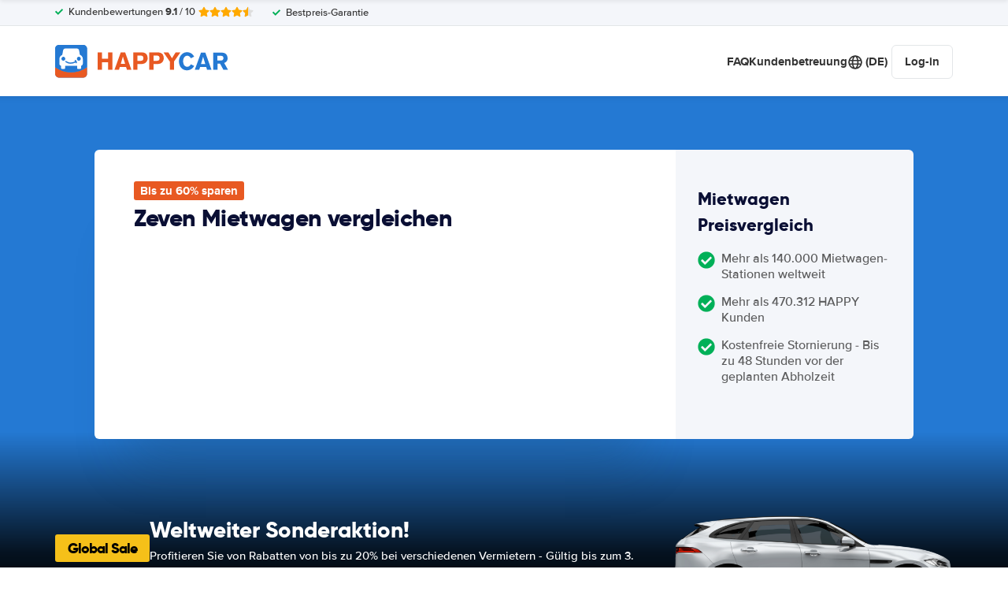

--- FILE ---
content_type: text/css
request_url: https://cdn.easyterra.com/v3.7aa06f3bf2/css/happycar-default-landing.min.css
body_size: 30527
content:
.et-icn-airco:before{content:"\ea01"}.et-icn-airco2:before{content:"\ea02"}.et-icn-airplane:before{content:"\ea03"}.et-icn-arrow-down:before{content:"\ea04"}.et-icn-arrow-down2:before{content:"\ea05"}.et-icn-arrow-left-alt:before{content:"\ea06"}.et-icn-arrow-left-thick:before{content:"\ea07"}.et-icn-arrow-left:before{content:"\ea08"}.et-icn-arrow-right-alt:before{content:"\ea09"}.et-icn-arrow-right-small:before{content:"\ea0a"}.et-icn-arrow-right-thick:before{content:"\ea0b"}.et-icn-arrow-right:before{content:"\ea0c"}.et-icn-arrow-right2:before{content:"\ea0d"}.et-icn-arrow-up:before{content:"\ea0e"}.et-icn-arrow-up2:before{content:"\ea0f"}.et-icn-automatic:before{content:"\ea10"}.et-icn-bell-solid:before{content:"\ea11"}.et-icn-calendar:before{content:"\ea12"}.et-icn-car:before{content:"\ea13"}.et-icn-caret-down:before{content:"\ea14"}.et-icn-caret-up:before{content:"\ea15"}.et-icn-check-regular:before{content:"\ea16"}.et-icn-check:before{content:"\ea17"}.et-icn-checkmark:before{content:"\ea18"}.et-icn-circle-check-solid:before{content:"\ea19"}.et-icn-circle-xmark-solid:before{content:"\ea1a"}.et-icn-compass:before{content:"\ea1b"}.et-icn-cross-regular:before{content:"\ea1c"}.et-icn-cross-solid:before{content:"\ea1d"}.et-icn-cross:before{content:"\ea1e"}.et-icn-date_time:before{content:"\ea1f"}.et-icn-document:before{content:"\ea20"}.et-icn-door:before{content:"\ea21"}.et-icn-doors:before{content:"\ea22"}.et-icn-download-alt:before{content:"\ea23"}.et-icn-edit:before{content:"\ea24"}.et-icn-euro:before{content:"\ea25"}.et-icn-exclamation:before{content:"\ea26"}.et-icn-frown:before{content:"\ea27"}.et-icn-gaspump:before{content:"\ea28"}.et-icn-gauge_dashboard_full_fuel:before{content:"\ea29"}.et-icn-google-plus:before{content:"\ea2a"}.et-icn-grid:before{content:"\ea2b"}.et-icn-handshake:before{content:"\ea2c"}.et-icn-home:before{content:"\ea2d"}.et-icn-icn-car-damage:before{content:"\ea2e"}.et-icn-info-circle:before{content:"\ea2f"}.et-icn-info-sign:before{content:"\ea30"}.et-icn-info-square-solid:before{content:"\ea31"}.et-icn-info:before{content:"\ea32"}.et-icn-insurance:before{content:"\ea33"}.et-icn-leaf:before{content:"\ea34"}.et-icn-location:before{content:"\ea35"}.et-icn-lock:before{content:"\ea36"}.et-icn-manual_gearbox:before{content:"\ea37"}.et-icn-map-location:before{content:"\ea38"}.et-icn-map-marker:before{content:"\ea39"}.et-icn-min:before{content:"\ea3a"}.et-icn-minus-sign-alt:before{content:"\ea3b"}.et-icn-minus-sign:before{content:"\ea3c"}.et-icn-newspaper:before{content:"\ea3d"}.et-icn-ok-sign:before{content:"\ea3e"}.et-icn-ok:before{content:"\ea3f"}.et-icn-person:before{content:"\ea40"}.et-icn-phone:before{content:"\ea41"}.et-icn-phone2:before{content:"\ea42"}.et-icn-piggy-saving:before{content:"\ea43"}.et-icn-plane:before{content:"\ea44"}.et-icn-plus-sign-alt:before{content:"\ea45"}.et-icn-plus-sign:before{content:"\ea46"}.et-icn-plus:before{content:"\ea47"}.et-icn-question:before{content:"\ea48"}.et-icn-remove-sign:before{content:"\ea49"}.et-icn-reorder:before{content:"\ea4a"}.et-icn-search:before{content:"\ea4b"}.et-icn-settings:before{content:"\ea4c"}.et-icn-share-alt:before{content:"\ea4d"}.et-icn-shield-check:before{content:"\ea4e"}.et-icn-shield:before{content:"\ea4f"}.et-icn-shieldsecurity:before{content:"\ea50"}.et-icn-shuttle-bus:before{content:"\ea51"}.et-icn-signout:before{content:"\ea52"}.et-icn-smile:before{content:"\ea53"}.et-icn-star-half:before{content:"\ea54"}.et-icn-star:before{content:"\ea55"}.et-icn-station:before{content:"\ea56"}.et-icn-stopwatch:before{content:"\ea57"}.et-icn-suitcase:before{content:"\ea58"}.et-icn-thick-check:before{content:"\ea59"}.et-icn-thumbsup:before{content:"\ea5a"}.et-icn-transmission:before{content:"\ea5b"}.et-icn-unlimited-mileage:before{content:"\ea5c"}.et-icn-user:before{content:"\ea5d"}.et-icn-user2:before{content:"\ea5e"}.et-icn-users_group_couple:before{content:"\ea5f"}.et-icn-warning-attention:before{content:"\ea60"}.et-icn-warning-sign:before{content:"\ea61"}@-webkit-keyframes fadeIn{from{opacity:0}to{opacity:1}}@keyframes fadeIn{from{opacity:0}to{opacity:1}}@-webkit-keyframes slideInUp{from{transform:translate3d(0,100%,0);visibility:visible;opacity:0}to{transform:translate3d(0,0,0);opacity:1}}@keyframes slideInUp{from{transform:translate3d(0,100%,0);visibility:visible;opacity:0}to{transform:translate3d(0,0,0);opacity:1}}.circle{border-radius:50%;display:block;width:32px;height:32px;line-height:32px;text-align:center;font-size:15px}.circle--sm{width:16px;height:16px;line-height:16px;font-size:8px}.circle--md{width:20px;height:20px;line-height:20px;font-size:10px}.circle--default{background-color:#2479d3;color:#fff}.circle--rating{background-color:#2479d3;color:#fff}.circle--check{font-size:28px!important;color:#00b058}.circle--plus{background-color:#fecf19;color:#333}.circle--warning{background-color:red;color:#fff}.circle--economy{background-color:#1670d3;color:#fff}.circle--worryFree{background-color:#00b058;color:#fff}.circle--luxury{background-color:#993184;color:#fff}.circle--cancellation{background-color:#00b058;color:#fff}.et-alert{display:flex;align-items:center;background:#fff;margin:15px 0;border-radius:2px;position:relative}.et-alert__icn,.et-alert__icon{flex:1;color:#00b058;max-width:34px;text-align:center}.et-alert__message{flex:1;padding:9px 8px 9px 0}.et-alert__title{display:block;font-weight:700;font-size:16px;margin-bottom:-2px}.et-alert--success{background:rgba(0,176,88,.05)}.et-alert--error{border-color:#f5c6cb;background:#f8d7da;color:#721c24}.et-alert--error .et-alert__icn,.et-alert--error .et-alert__icon{background:0 0;color:#721c24}.et-alert--inline{width:-webkit-fit-content;width:-moz-fit-content;width:fit-content;padding:0 8px;gap:8px}.et-alert--inline .et-alert__message{flex:auto}.et-alert__close-icon-wrapper{align-self:stretch}.et-alert__close{cursor:pointer;opacity:.6;position:absolute;top:20px;color:#1f2b3e}.et-alert__close-icon{cursor:pointer;opacity:.6;position:relative;top:20px;align-self:flex-start;color:#1f2b3e}.et-alternative-pickup-results{width:100%;margin-bottom:16px;border-radius:6px;padding:30px 26px;background:#eaf2fa;display:flex;flex-direction:column;gap:20px;position:relative}.et-alternative-pickup-results--loading{top:50%;left:50%;position:absolute;transform:translate(-50%,-30%)}.et-alternative-pickup-results__header,.et-alternative-pickup-results__header-subtext{margin:0}.et-alternative-pickup-results__header-wrapper{display:flex;gap:16px}.et-alternative-pickup-results__header-button{align-self:center;white-space:nowrap;position:relative}.et-alternative-pickup-results__header-subtext--link{color:#2479d3;text-decoration:underline;font-weight:700;cursor:pointer}.et-alternative-pickup-results--loading.et-alternative-pickup-results--hidden,.et-alternative-pickup-results__card.et-alternative-pickup-results--hidden,.et-alternative-pickup-results__header-subtext.et-alternative-pickup-results--hidden{opacity:0}.et-alternative-pickup-results--loading,.et-alternative-pickup-results__card,.et-alternative-pickup-results__header-subtext{opacity:1;transition:opacity .1s}.et-alternative-pickup-results__card-wrapper{display:flex;gap:15px;flex:1}.et-alternative-pickup-results__card{background:#fff;position:relative;border-radius:6px;box-shadow:0 1px 6px 0 rgba(0,0,0,.1);padding:16px;display:flex;flex-direction:column;flex:1}.et-alternative-pickup-results__card--loaded{position:relative;flex-grow:1;display:flex;flex-direction:column}.et-alternative-pickup-results__car-image-wrapper{margin:auto 0}.et-alternative-pickup-results__car-image-wrapper .et-car-image__img{width:110px}.et-alternative-pickup-results__card-info{margin:auto 0 0}.et-alternative-pickup-results__remaining-time-icon{position:absolute;right:0;top:0;z-index:1}.et-alternative-pickup-results__card-car-name{margin:0;font-weight:700}.et-alternative-pickup-results__card-car-price{margin:-3px 0 0;font-size:13px}.et-alternative-pickup-results__card-car-price .et-price{font-weight:700}.et-app{display:flex;flex-direction:column;min-height:100vh}.et-author{padding:20px;box-shadow:0 1px 0 1px rgba(0,0,0,.1);border-radius:8px;display:flex;gap:16px;border-top:4px solid #2479d3;margin-top:40px}.et-author__thumb-wrapper{width:60px;height:60px;border-radius:50%;flex-grow:0;flex-shrink:0;overflow:hidden;background:#f4f6fa}.et-author__thumb{width:100%;height:100%;-o-object-fit:cover;object-fit:cover}.et-author__placeholder{fill:#fff;padding:20%}.et-author__content{display:flex;flex-direction:column;flex:1}.et-author__about{text-transform:uppercase;color:#2479d3;font-weight:700;font-size:12px}.et-author__name{font-family:Gilroy,Helvetica,Arial,sans-serif;font-size:18px;font-weight:800}.et-author__linkedin-url{display:flex;align-items:center;margin-top:8px;gap:8px}@media (min-width:991px){.et-author{margin-top:80px;padding:40px;gap:30px}.et-author__thumb-wrapper{width:112px;height:112px}.et-author__about{font-size:14px}.et-author__name{font-size:24px}}.et-bar-button__card{border-radius:10px;box-shadow:0 1px 2px 0 rgba(0,0,0,.1),0 2px 3px 0 rgba(0,0,0,.06);overflow:hidden;-webkit-user-select:contain;-moz-user-select:contain;user-select:contain;width:100%;background:#fff;min-height:60px;height:-webkit-fit-content;height:-moz-fit-content;height:fit-content;padding:30px;display:flex;gap:20px;flex-direction:row;align-items:center;position:relative}.et-bar-button__icon{display:flex;justify-content:center;align-items:center;color:#1670d3}.et-bar-button__title{font-size:17px}.et-bar-button__subtitle,.et-bar-button__title{margin:0}.et-bar-button__action{background:#1670d3;color:#fff;aspect-ratio:1/1;height:32px;border-radius:6px;display:flex;align-items:center;justify-content:center;margin-left:auto}.et-bar-button__action:hover{background:#1465be}.et-bar-button__action .et-icon{pointer-events:none}.et-bar-button__action:hover{background:#1465be}.et-bar-button__card:active:not(.et-bar-button__card--disabled),.et-bar-button__card:hover:not(.et-bar-button__card--disabled){transform:scale(1.005);background:#f7f7f7}.et-bar-button__card:not(.et-bar-button__card--disabled){cursor:pointer;transition:transform .1s ease-in-out,background-color .1s ease-in-out}.et-bar-button__card.et-bar-button__card--disabled .et-bar-button__title{color:gray}.et-bar-button__card.et-bar-button__card--disabled .et-bar-button__subtitle{color:rgba(51,51,51,.6)}.et-booking-cancel-confirmation-text{margin:16px 0 24px 0}.et-booking-comment-form__info{background:#ebf1fa;border-radius:2px;padding:17px 22px;margin:18px 0}.et-btn-loader{display:flex;place-content:center;margin:0 auto;text-align:center}.et-btn-loader .et-btn-loader__dot{width:1em;height:1em;vertical-align:middle;background-color:#fff;border-radius:100%;display:inline-block;-webkit-animation:sk-bouncedelay 1.4s infinite ease-in-out both;animation:sk-bouncedelay 1.4s infinite ease-in-out both}.et-btn-loader .et-btn-loader__dot:nth-child(1){-webkit-animation-delay:-.32s;animation-delay:-.32s}.et-btn-loader .et-btn-loader__dot:nth-child(2){-webkit-animation-delay:-.16s;animation-delay:-.16s}@-webkit-keyframes sk-bouncedelay{0%,100%,80%{transform:scale(0)}40%{transform:scale(1)}}@keyframes sk-bouncedelay{0%,100%,80%{transform:scale(0)}40%{transform:scale(1)}}.et-car-groups-by-supplier-matrix-row__column-indicators{display:flex;height:15px;background:#fff}.et-car-groups-by-supplier-matrix-row__column-indicator-padding{width:25%}.et-car-groups-by-supplier-matrix-row__column-indicator{display:flex;justify-content:center;flex-grow:1;flex-basis:0;max-width:140px}.et-car-groups-by-supplier-matrix-row__triangle{width:0;height:0;border-style:solid;border-width:15px 15px 0 15px;border-color:#f4f5f6 transparent transparent transparent}.et-car-groups-by-supplier-matrix-row{display:flex;align-items:center;background:linear-gradient(to bottom,#fff 0,#fcfbfb 100%);height:75px;border-bottom:1px solid #e3e6e8}.et-car-groups-by-supplier-matrix-row--border-bottom{border-bottom:1px dashed #cbcbcb}.et-car-groups-by-supplier-matrix-row--no-border{border:none}.et-car-groups-by-supplier-matrix-row__supplier{display:flex;align-items:center;transition:opacity .1s;width:25%;height:24px;cursor:pointer}.et-car-groups-by-supplier-matrix-row__supplier-logo{display:flex;align-items:center;justify-content:flex-end;height:100%;width:60px;margin:0 0 0 auto}.et-car-groups-by-supplier-matrix-row__supplier-logo .et-supplier-logo__img{height:auto;width:auto;max-height:100%;max-width:100%}.et-car-groups-by-supplier-matrix-row__rating{margin:0 0 0 8px}.et-car-groups-by-supplier-matrix-row__supplier-reviews{margin:0 30px 0 8px}.et-car-groups-by-supplier-matrix-row__car-groups{display:flex;flex-grow:1;height:100%}.et-car-groups-by-supplier-matrix-row__price-wrapper{display:flex;align-items:center;justify-content:center;flex-grow:1;flex-basis:0;max-width:140px;margin:0 4px;height:100%;transition:opacity .1s}.et-car-groups-by-supplier-matrix-row__price-wrapper:hover .et-car-groups-by-supplier-matrix-row__price-amount{text-decoration:underline}.et-car-groups-by-supplier-matrix-row__price-wrapper--has-price{cursor:pointer}.et-car-groups-by-supplier-matrix-row__price-wrapper--lowest-price{color:#65ab50}.et-car-groups-by-supplier-matrix-row__price{display:flex;flex-direction:column;align-items:center;justify-content:center}.et-car-groups-by-supplier-matrix-row__from{font-size:12px;color:#acacb0}.et-car-groups-by-supplier-matrix-row__from--lowest-price{color:#65ab50}.et-car-groups-by-supplier-matrix-row__price-amount{font-weight:700;font-size:16px;line-height:20px}.et-car-groups-by-supplier-matrix-row__not-available{font-size:32px;font-weight:400}.et-car-groups-by-supplier-matrix{display:flex;flex-direction:column}.et-car-groups-by-supplier-matrix__show-matrix-button{display:flex;align-items:center;align-self:center;margin:16px 0 0;border:1px solid #e5ebf0;border-radius:2px;background:#2479d3;color:#fff;padding:0 16px;height:27px;cursor:pointer}.et-car-groups-by-supplier-matrix__show-matrix-button .et-icn{font-size:12px}.et-car-groups-by-supplier-matrix__show-matrix-button-text{margin:0 0 0 6px}.et-car-groups-by-supplier-matrix__matrix-wrapper{display:flex;flex-direction:column;max-height:0;transition:max-height .15s ease-out;overflow:hidden}.et-car-groups-by-supplier-matrix__matrix-wrapper--open{max-height:2000px;transition:max-height .25s ease-in}.et-car-groups-by-supplier-matrix__car-classes-header{display:flex;margin:16px 0 0}.et-car-groups-by-supplier-matrix__search-info{display:flex;flex-direction:column;justify-content:flex-end;align-items:flex-end;width:25%;padding:0 30px 18px 0}.et-car-groups-by-supplier-matrix__info-title{font-size:16px;font-weight:700}.et-car-groups-by-supplier-matrix__location{text-align:right;font-size:12px;color:#84858a}.et-car-groups-by-supplier-matrix__car-class-header{flex-grow:1}.et-car-groups-by-supplier-matrix__results{border-radius:2px}.et-change-password-form .et-form-field--button .et-btn{margin:16px 0 0}.et-choice-advisor-item{display:flex;padding:20px 0;position:relative}.et-choice-advisor-item:not(:last-child){margin-bottom:3px}.et-choice-advisor-item:not(:last-child):before{content:"";height:1px;width:calc(100% - 20px);background:rgba(0,0,0,.1);position:absolute;bottom:-2px;left:50%;translate:-50% 0}.et-choice-advisor-item--mobile{flex-direction:column}.et-choice-advisor-item--mobile .et-choice-advisor-item__header{display:flex;justify-content:space-between;margin-bottom:10px;align-items:center}.et-choice-advisor-item--desktop .et-choice-advisor-item__image{margin:0 20px 0 10px}.et-choice-advisor-item--mobile .et-choice-advisor-item__image{margin:0;width:-webkit-fit-content;width:-moz-fit-content;width:fit-content}.et-choice-advisor-item__title{margin:0!important}.et-choice-advisor-item__description{margin:0}.et-choice-advisor-item--desktop .et-choice-advisor-item__description{font-size:15.5px}.et-config-alternatives-list{list-style:none;padding:0;margin:0;-moz-column-count:2;column-count:2;-moz-column-gap:30px;column-gap:30px}.et-config-alternatives-list__link{color:#333}.et-config-alternatives-list__link:hover{text-decoration:underline}@media (min-width:991px){.et-config-alternatives-list{-moz-column-count:4;column-count:4}}.et-content-block-v6{background-color:#fff;padding:24px 0}@media (min-width:991px){.et-content-block-v6{font-size:17px;padding:40px 0}}.et-content-block-v6:not(:last-child),.et-content-block-v6:not(:only-child){border-bottom:1px solid #e3e6e8}.et-content-block-v6__header{display:flex;align-items:center;margin-bottom:10px}.et-content-block-v6__title{font-size:18px;margin:0}@media (min-width:991px){.et-content-block-v6__title{font-size:24px}}.et-content-block-v6__more-link{display:flex;align-items:center;margin-top:10px;font-weight:700}.et-content-block-v6__more-icon{width:14px;height:auto;margin-left:10px}.et-content-block-v6__icon-block{width:30px;height:30px;display:flex;align-items:center;justify-content:center;color:#fff;background-color:#00be82;margin-right:12px;border-radius:10px;flex-shrink:0}.et-content-block-v6__icon{width:16px}.et-content-block-v6__extra-content{margin-top:16px}.et-content-block{margin:0 0 30px 0}.et-content-block--filled{background:#fff}.et-content-block__section--ruler{border-bottom:1px solid #f4f4f4;padding-bottom:36px;margin-bottom:30px}.et-content-block__section--ruler:last-child{border-bottom:0;padding-bottom:0}.et-content-block__text{margin:0 0 30px 0}.et-content-block__guide h3{font-size:20px;margin:20px 0 10px}.et-content-block__guide h4{font-size:16px;margin:20px 0 10px}.et-country-selection hr{display:block;height:1px;border:0;border-top:1px solid #e3e6e8;padding:0}.et-modal--search-query-country-selection .et-modal__body{padding:0 4% 30px}.et-country-selection__popular-countries{margin:1.5em 0;width:-webkit-fit-content;width:-moz-fit-content;width:fit-content;-moz-column-count:3;column-count:3}.et-country-selection__popular-country p{margin:0;line-height:15px}.et-country-selection__popular-country{display:flex;align-items:center;padding:8px;gap:8px;border-radius:4px;margin-right:3em}.et-country-selection__popular-country:hover p{text-decoration:underline}.et-country-selection__popular-country-flag.et-flag{margin:0;display:flex}.et-country-selection__country-selection{display:flex;flex-direction:row;gap:20px;margin:1.5em 0;min-height:524px}.et-country-selection__continents{display:flex;flex-direction:column;min-width:180px;gap:10px}.et-country-selection__continent{display:flex;align-items:center;justify-content:space-between;border-radius:4px}.et-country-selection__continent p{font-weight:700;margin:0;font-size:16px;padding:5px 5px 5px 13px}.et-country-selection__countries{-moz-column-count:4;column-count:4}@media (max-width:1100px){.et-country-selection__countries{-moz-column-count:3;column-count:3}}@media (max-width:800px){.et-country-selection__countries{-moz-column-count:2;column-count:2}}@media (max-width:650px){.et-country-selection__countries{-moz-column-count:1;column-count:1}}.et-country-selection__country p{margin:0;font-size:16px;padding:5px 13px;width:-webkit-fit-content;width:-moz-fit-content;width:fit-content;border-radius:4px}.et-country-selection__country p:hover{text-decoration:underline}.et-country-selection__continent,.et-country-selection__country p,.et-country-selection__popular-country{-webkit-user-select:none;-moz-user-select:none;user-select:none;cursor:pointer}.et-country-selection__continent--active,.et-country-selection__continent:hover,.et-country-selection__country--active p,.et-country-selection__popular-country--active{background:#e8f1fb;transition:background-color .2s}.et-current-discount{margin-bottom:30px;display:flex;flex-direction:row;gap:15px;flex-wrap:wrap}.et-current-discount__current-discount-wrapper{flex-grow:1}.et-current-discount__current-discount{display:inline-flex;align-items:center;background:rgba(4,118,189,.05);font-size:16px;height:32px;margin-top:4px}.et-current-discount__current-discount-code-wrapper{line-height:32px;background-color:#e9faf2;color:#00b058;white-space:nowrap}.et-current-discount__current-discount-code{padding:0 8px}.et-current-discount__current-discount-code-label{border-left:1px solid #00b058;padding:0 8px}.et-current-discount__label{text-align:right}.et-current-discount__check{display:flex;align-items:center;justify-content:center;background-color:#00b058;vertical-align:-3px;color:#fff;width:32px;height:100%}.et-customer-service-department-block__list{list-style:none;padding-left:0;margin-top:0}.et-customer-service-department-block__block{margin-top:10px}.et-customer-service-department-block__title{margin-bottom:0;color:#0a0f34}.et-customer-service-department-block__description{margin:10px 0 20px;min-height:42px}.et-customer-service-department-block__day{width:100px;display:inline-block}.et-customer-support-voucher-login-form__submit{display:block;margin:8px 0 0}.et-customer-support-voucher-login-form__submit-button{width:100%;margin:8px 0 0;height:48px}.et-debug-bar{z-index:1040;position:fixed;bottom:0;left:0;width:100%;background-color:#333;color:#fff;padding:10px;box-shadow:0 -2px 10px rgba(0,0,0,.5);transition:bottom .3s;height:300px}.et-debug-bar--collapsed{bottom:-300px}.et-debug-bar__content{max-height:200px;overflow-y:auto}.et-debug-bar__state-status{height:200px;overflow:hidden}.et-debug-bar__state-status p{color:#fff}.et-debug-bar__collapse-button{position:absolute;top:0;right:0;transform:translateY(-100%)}.et-destination-label{display:flex}.et-destination-label .et-location-type-icon{margin:0 6px 0 2px;vertical-align:-2px}.et-destination-label__location-container--clickable{cursor:pointer}.et-destination-label__location-icon{margin:1px 8px 0 0}.et-destination-label__location-icon svg{margin-right:0}.et-destination-label--overlay-compact .et-destination-label__location-container{display:flex}.et-destination-label--overlay-compact .et-destination-label__location-icon{color:#2479d3}.et-destination-label--overlay-compact .et-destination-label__location-name{display:flex;flex-direction:column;margin:0 0 0 4px}.et-destination-label--overlay-compact .et-destination-label__location{font-weight:400}.et-destination-label--overlay-compact .et-destination-label__city-country{font-weight:700;font-size:12px}.et-modal--discount-code .et-modal__header{display:none}.et-modal--discount-code .et-modal__body{padding:0}.et-discount-code{display:flex;flex-direction:column;align-items:center;padding:70px 105px;text-align:center}.et-discount-code__image-wrapper{width:70px;height:70px}.et-discount-code__image{width:100%;height:100%}.et-discount-code__title{font-size:32px;letter-spacing:-1px;margin:0}.et-discount-code__text{font-size:16px;color:#51555a;margin:12px 0 0}.et-discount-code__form{display:block;width:100%}.et-discount-code__start-search{margin:94px 0 0}.et-email-address-suggestion{display:flex;margin:8px 0 0}.et-email-address-suggestion__email{margin:0 0 0 8px;font-weight:700;color:#0277c8;cursor:pointer}.et-expandable-panel{position:relative;border-top:1px solid #e3e6e8}.et-expandable-panel__head{cursor:pointer;position:relative;display:flex;justify-content:space-between;flex-direction:row-reverse;align-items:center;padding:15px 0;color:#0a0f34;font-weight:700}@media (min-width:991px){.et-expandable-panel__head{padding:18px 10px}}.et-expandable-panel__content{margin:0}.et-expandable-panel--expanded .et-expandable-panel__icon:before{transform:rotate(90deg);opacity:0}.et-expandable-panel--expanded .et-expandable-panel__icon:after{transform:rotate(90deg)}.et-expandable-panel__title{flex:1;transition:color .2s ease-in-out;font-size:16px;margin:0;font-family:"Proxima Nova",Roboto,Helvetica,Arial,sans-serif;font-weight:700}@media (max-width:991px){.et-expandable-panel__title{font-size:15px}}.et-expandable-panel__title:hover{color:#2479d3}.et-expandable-panel__icon{color:#2479d3;flex-basis:17px;flex-shrink:0;height:17px;position:relative;margin:0 5px}@media (max-width:991px){.et-expandable-panel__icon{margin-left:20px;flex-basis:15px;height:15px}}.et-expandable-panel__icon:before{content:"";width:17px;height:3px;position:absolute;right:0;top:calc(50% - 1.5px);background-color:#2479d3;border-radius:3px;transition:all .2s ease-in-out;opacity:1}@media (max-width:991px){.et-expandable-panel__icon:before{width:15px}}.et-expandable-panel__icon:after{content:"";width:3px;height:17px;position:absolute;right:calc(50% - 1.5px);top:0;background-color:#2479d3;border-radius:3px;transition:all .2s ease-in-out}@media (max-width:991px){.et-expandable-panel__icon:after{height:15px}}.et-expandable-panel__body{padding:10px 40px 40px 10px}@media (max-width:991px){.et-expandable-panel__body{padding:0 0 20px 0!important}}.et-expandable-panel--list .et-expandable-panel__head{padding:16px 10px 16px 0;font-size:15px}.et-expandable-panel--list .et-expandable-panel__body{padding-left:0}.et-expandable-panel--bold{border-top:1px solid rgba(0,0,0,.2)}.et-expandable-panel--bold .et-expandable-panel__head{padding-right:0;padding-left:0}.et-expandable-panel--bold .et-expandable-panel__body{padding-right:0;padding-left:0}@media (min-width:991px){.et-expandable-panel--large .et-expandable-panel__title{font-size:17px}}.et-expandable-toggle{display:block;background-color:#2479d3;text-align:center;color:#fff;margin-top:30px;line-height:50px;font-weight:700}.et-fuel-policy-favourable-notice{margin:0 0 16px;background:#fff;border:1px solid #e3e6e8;box-shadow:0 1px 2px 0 rgba(0,0,0,.1);position:relative;padding:14px 25px;display:flex;align-items:center;border-radius:6px}@media (max-width:767px){.et-fuel-policy-favourable-notice{border-left:none;border-right:none;margin:20px 0}}.et-fuel-policy-favourable-notice__message{flex:1}.et-fuel-policy-favourable-notice__icon{fill:#00b058;margin-right:16px;flex-shrink:0;width:22px}.et-fuel-policy-favourable-notice__close{cursor:pointer;opacity:.6;margin-left:auto;flex-shrink:0;display:flex;align-items:center}.et-file-upload__list{list-style:none;margin:0;padding:0;display:flex;flex-direction:column;gap:5px}.et-file-upload__item{display:flex;height:48px;align-items:center;background:rgba(244,245,247,.6);border-radius:5px;padding:0 16px;position:relative;color:#1f2b3e}.et-file-upload__item:last-child{margin-bottom:20px}.et-file-upload__file{white-space:nowrap;overflow:hidden;-ms-text-overflow:ellipsis;text-overflow:ellipsis;display:inline-block;max-width:250px;margin:0 0 0 8px}.et-file-upload__file-size{margin:0 0 0 8px;color:#a4b1ba;font-size:13px}.et-file-upload__remove-file{display:flex;color:#1f2b3e;margin:0 0 0 auto}.et-file-upload__input-container{display:flex;height:48px;padding:4px 4px 4px 12px;background:#fff;border:1px solid #dbdbdb;border-radius:7px}.et-file-upload__input-wrapper{display:flex;align-items:center;position:relative;flex-grow:1}.et-file-upload__input{opacity:0;width:100%}.et-file-upload__single-file-item{position:absolute;width:100%;text-overflow:ellipsis;overflow:hidden;padding:0 12px 0 0}.et-file-upload__select-button{flex-shrink:0;cursor:pointer;z-index:1;padding:0 16px;display:flex;align-items:center;background:#2479d3;border-radius:8px;color:#fff;font-size:14px;font-weight:700}.et-file-upload__select-button-icon{margin:0 8px 0 0;display:flex}.et-file-upload__input-container--button-only{display:inline-flex;padding:0;border:none}.et-file-upload__input-container--button-only .et-file-upload__input-wrapper{display:none}.et-flag{display:inline-block;width:16px;height:13px;margin-right:4px;background-repeat:no-repeat;background-size:contain}.et-flag__large{width:21px;height:15px}.et-flag--AD{background-image:url(/images/flags/AD.svg?1769617242378)}.et-flag--AE{background-image:url(/images/flags/AE.svg?1769617242378)}.et-flag--AF{background-image:url(/images/flags/AF.svg?1769617242378)}.et-flag--AG{background-image:url(/images/flags/AG.svg?1769617242378)}.et-flag--AI{background-image:url(/images/flags/AI.svg?1769617242378)}.et-flag--AL{background-image:url(/images/flags/AL.svg?1769617242378)}.et-flag--AM{background-image:url(/images/flags/AM.svg?1769617242378)}.et-flag--AN{background-image:url(/images/flags/AN.svg?1769617242378)}.et-flag--AO{background-image:url(/images/flags/AO.svg?1769617242378)}.et-flag--AR{background-image:url(/images/flags/AR.svg?1769617242378)}.et-flag--AS{background-image:url(/images/flags/AS.svg?1769617242378)}.et-flag--AT{background-image:url(/images/flags/AT.svg?1769617242378)}.et-flag--AU{background-image:url(/images/flags/AU.svg?1769617242378)}.et-flag--AV{background-image:url(/images/flags/AV.svg?1769617242378)}.et-flag--AW{background-image:url(/images/flags/AW.svg?1769617242378)}.et-flag--AX{background-image:url(/images/flags/AX.svg?1769617242379)}.et-flag--AZ{background-image:url(/images/flags/AZ.svg?1769617242379)}.et-flag--BA{background-image:url(/images/flags/BA.svg?1769617242379)}.et-flag--BB{background-image:url(/images/flags/BB.svg?1769617242379)}.et-flag--BD{background-image:url(/images/flags/BD.svg?1769617242379)}.et-flag--BE{background-image:url(/images/flags/BE.svg?1769617242379)}.et-flag--BF{background-image:url(/images/flags/BF.svg?1769617242379)}.et-flag--BG{background-image:url(/images/flags/BG.svg?1769617242379)}.et-flag--BH{background-image:url(/images/flags/BH.svg?1769617242379)}.et-flag--BI{background-image:url(/images/flags/BI.svg?1769617242379)}.et-flag--BJ{background-image:url(/images/flags/BJ.svg?1769617242379)}.et-flag--BL{background-image:url(/images/flags/BL.svg?1769617242379)}.et-flag--BM{background-image:url(/images/flags/BM.svg?1769617242379)}.et-flag--BN{background-image:url(/images/flags/BN.svg?1769617242379)}.et-flag--BO{background-image:url(/images/flags/BO.svg?1769617242379)}.et-flag--BR{background-image:url(/images/flags/BR.svg?1769617242379)}.et-flag--BS{background-image:url(/images/flags/BS.svg?1769617242379)}.et-flag--BT{background-image:url(/images/flags/BT.svg?1769617242379)}.et-flag--BV{background-image:url(/images/flags/BV.svg?1769617242379)}.et-flag--BW{background-image:url(/images/flags/BW.svg?1769617242379)}.et-flag--BY{background-image:url(/images/flags/BY.svg?1769617242379)}.et-flag--BZ{background-image:url(/images/flags/BZ.svg?1769617242379)}.et-flag--CA{background-image:url(/images/flags/CA.svg?1769617242379)}.et-flag--CC{background-image:url(/images/flags/CC.svg?1769617242380)}.et-flag--CD{background-image:url(/images/flags/CD.svg?1769617242380)}.et-flag--CF{background-image:url(/images/flags/CF.svg?1769617242380)}.et-flag--CG{background-image:url(/images/flags/CG.svg?1769617242380)}.et-flag--CH{background-image:url(/images/flags/CH.svg?1769617242380)}.et-flag--CI{background-image:url(/images/flags/CI.svg?1769617242380)}.et-flag--CK{background-image:url(/images/flags/CK.svg?1769617242380)}.et-flag--CL{background-image:url(/images/flags/CL.svg?1769617242380)}.et-flag--CM{background-image:url(/images/flags/CM.svg?1769617242380)}.et-flag--CN{background-image:url(/images/flags/CN.svg?1769617242380)}.et-flag--CO{background-image:url(/images/flags/CO.svg?1769617242380)}.et-flag--CR{background-image:url(/images/flags/CR.svg?1769617242380)}.et-flag--CU{background-image:url(/images/flags/CU.svg?1769617242380)}.et-flag--CV{background-image:url(/images/flags/CV.svg?1769617242380)}.et-flag--CW{background-image:url(/images/flags/CW.svg?1769617242380)}.et-flag--CX{background-image:url(/images/flags/CX.svg?1769617242380)}.et-flag--CY{background-image:url(/images/flags/CY.svg?1769617242380)}.et-flag--CZ{background-image:url(/images/flags/CZ.svg?1769617242380)}.et-flag--DE{background-image:url(/images/flags/DE.svg?1769617242380)}.et-flag--DJ{background-image:url(/images/flags/DJ.svg?1769617242380)}.et-flag--DK{background-image:url(/images/flags/DK.svg?1769617242380)}.et-flag--DM{background-image:url(/images/flags/DM.svg?1769617242380)}.et-flag--DO{background-image:url(/images/flags/DO.svg?1769617242381)}.et-flag--DZ{background-image:url(/images/flags/DZ.svg?1769617242381)}.et-flag--EC{background-image:url(/images/flags/EC.svg?1769617242381)}.et-flag--EE{background-image:url(/images/flags/EE.svg?1769617242381)}.et-flag--EG{background-image:url(/images/flags/EG.svg?1769617242381)}.et-flag--ER{background-image:url(/images/flags/ER.svg?1769617242381)}.et-flag--ES{background-image:url(/images/flags/ES.svg?1769617242381)}.et-flag--ET{background-image:url(/images/flags/ET.svg?1769617242381)}.et-flag--FI{background-image:url(/images/flags/FI.svg?1769617242381)}.et-flag--FJ{background-image:url(/images/flags/FJ.svg?1769617242381)}.et-flag--FK{background-image:url(/images/flags/FK.svg?1769617242381)}.et-flag--FM{background-image:url(/images/flags/FM.svg?1769617242381)}.et-flag--FO{background-image:url(/images/flags/FO.svg?1769617242381)}.et-flag--FR{background-image:url(/images/flags/FR.svg?1769617242381)}.et-flag--GA{background-image:url(/images/flags/GA.svg?1769617242381)}.et-flag--GB{background-image:url(/images/flags/GB.svg?1769617242382)}.et-flag--GB-ENG{background-image:url(/images/flags/GB-ENG.svg?1769617242381)}.et-flag--GB-NIR{background-image:url(/images/flags/GB-NIR.svg?1769617242381)}.et-flag--GB-SCT{background-image:url(/images/flags/GB-SCT.svg?1769617242381)}.et-flag--GB-WLS{background-image:url(/images/flags/GB-WLS.svg?1769617242381)}.et-flag--GB-ZET{background-image:url(/images/flags/GB-ZET.svg?1769617242381)}.et-flag--GD{background-image:url(/images/flags/GD.svg?1769617242382)}.et-flag--GE{background-image:url(/images/flags/GE.svg?1769617242382)}.et-flag--GF{background-image:url(/images/flags/GF.svg?1769617242382)}.et-flag--GG{background-image:url(/images/flags/GG.svg?1769617242382)}.et-flag--GH{background-image:url(/images/flags/GH.svg?1769617242382)}.et-flag--GI{background-image:url(/images/flags/GI.svg?1769617242382)}.et-flag--GL{background-image:url(/images/flags/GL.svg?1769617242382)}.et-flag--GM{background-image:url(/images/flags/GM.svg?1769617242382)}.et-flag--GN{background-image:url(/images/flags/GN.svg?1769617242382)}.et-flag--GP{background-image:url(/images/flags/GP.svg?1769617242382)}.et-flag--GQ{background-image:url(/images/flags/GQ.svg?1769617242382)}.et-flag--GR{background-image:url(/images/flags/GR.svg?1769617242382)}.et-flag--GS{background-image:url(/images/flags/GS.svg?1769617242382)}.et-flag--GT{background-image:url(/images/flags/GT.svg?1769617242382)}.et-flag--GU{background-image:url(/images/flags/GU.svg?1769617242382)}.et-flag--GW{background-image:url(/images/flags/GW.svg?1769617242383)}.et-flag--GY{background-image:url(/images/flags/GY.svg?1769617242383)}.et-flag--HK{background-image:url(/images/flags/HK.svg?1769617242383)}.et-flag--HM{background-image:url(/images/flags/HM.svg?1769617242383)}.et-flag--HN{background-image:url(/images/flags/HN.svg?1769617242383)}.et-flag--HR{background-image:url(/images/flags/HR.svg?1769617242383)}.et-flag--HT{background-image:url(/images/flags/HT.svg?1769617242383)}.et-flag--HU{background-image:url(/images/flags/HU.svg?1769617242383)}.et-flag--ID{background-image:url(/images/flags/ID.svg?1769617242383)}.et-flag--IE{background-image:url(/images/flags/IE.svg?1769617242383)}.et-flag--IL{background-image:url(/images/flags/IL.svg?1769617242383)}.et-flag--IM{background-image:url(/images/flags/IM.svg?1769617242383)}.et-flag--IN{background-image:url(/images/flags/IN.svg?1769617242383)}.et-flag--IO{background-image:url(/images/flags/IO.svg?1769617242383)}.et-flag--IQ{background-image:url(/images/flags/IQ.svg?1769617242383)}.et-flag--IR{background-image:url(/images/flags/IR.svg?1769617242383)}.et-flag--IS{background-image:url(/images/flags/IS.svg?1769617242383)}.et-flag--IT{background-image:url(/images/flags/IT.svg?1769617242383)}.et-flag--JE{background-image:url(/images/flags/JE.svg?1769617242383)}.et-flag--JM{background-image:url(/images/flags/JM.svg?1769617242384)}.et-flag--JO{background-image:url(/images/flags/JO.svg?1769617242384)}.et-flag--JP{background-image:url(/images/flags/JP.svg?1769617242384)}.et-flag--KE{background-image:url(/images/flags/KE.svg?1769617242384)}.et-flag--KG{background-image:url(/images/flags/KG.svg?1769617242384)}.et-flag--KH{background-image:url(/images/flags/KH.svg?1769617242384)}.et-flag--KI{background-image:url(/images/flags/KI.svg?1769617242384)}.et-flag--KM{background-image:url(/images/flags/KM.svg?1769617242384)}.et-flag--KN{background-image:url(/images/flags/KN.svg?1769617242384)}.et-flag--KV{background-image:url(/images/flags/KV.svg?1769617242384)}.et-flag--KP{background-image:url(/images/flags/KP.svg?1769617242384)}.et-flag--KR{background-image:url(/images/flags/KR.svg?1769617242384)}.et-flag--KW{background-image:url(/images/flags/KW.svg?1769617242384)}.et-flag--KY{background-image:url(/images/flags/KY.svg?1769617242384)}.et-flag--KZ{background-image:url(/images/flags/KZ.svg?1769617242384)}.et-flag--LA{background-image:url(/images/flags/LA.svg?1769617242384)}.et-flag--LB{background-image:url(/images/flags/LB.svg?1769617242384)}.et-flag--LC{background-image:url(/images/flags/LC.svg?1769617242384)}.et-flag--LI{background-image:url(/images/flags/LI.svg?1769617242385)}.et-flag--LK{background-image:url(/images/flags/LK.svg?1769617242385)}.et-flag--LR{background-image:url(/images/flags/LR.svg?1769617242385)}.et-flag--LS{background-image:url(/images/flags/LS.svg?1769617242385)}.et-flag--LT{background-image:url(/images/flags/LT.svg?1769617242385)}.et-flag--LU{background-image:url(/images/flags/LU.svg?1769617242385)}.et-flag--LV{background-image:url(/images/flags/LV.svg?1769617242385)}.et-flag--LY{background-image:url(/images/flags/LY.svg?1769617242385)}.et-flag--MA{background-image:url(/images/flags/MA.svg?1769617242385)}.et-flag--MC{background-image:url(/images/flags/MC.svg?1769617242385)}.et-flag--MD{background-image:url(/images/flags/MD.svg?1769617242385)}.et-flag--ME{background-image:url(/images/flags/ME.svg?1769617242385)}.et-flag--MF{background-image:url(/images/flags/MF.svg?1769617242385)}.et-flag--MG{background-image:url(/images/flags/MG.svg?1769617242385)}.et-flag--MH{background-image:url(/images/flags/MH.svg?1769617242385)}.et-flag--MK{background-image:url(/images/flags/MK.svg?1769617242385)}.et-flag--ML{background-image:url(/images/flags/ML.svg?1769617242385)}.et-flag--MM{background-image:url(/images/flags/MM.svg?1769617242385)}.et-flag--MN{background-image:url(/images/flags/MN.svg?1769617242385)}.et-flag--MO{background-image:url(/images/flags/MO.svg?1769617242386)}.et-flag--MP{background-image:url(/images/flags/MP.svg?1769617242386)}.et-flag--MQ{background-image:url(/images/flags/MQ.svg?1769617242386)}.et-flag--MR{background-image:url(/images/flags/MR.svg?1769617242386)}.et-flag--MS{background-image:url(/images/flags/MS.svg?1769617242386)}.et-flag--MT{background-image:url(/images/flags/MT.svg?1769617242386)}.et-flag--MU{background-image:url(/images/flags/MU.svg?1769617242386)}.et-flag--MV{background-image:url(/images/flags/MV.svg?1769617242386)}.et-flag--MW{background-image:url(/images/flags/MW.svg?1769617242386)}.et-flag--MX{background-image:url(/images/flags/MX.svg?1769617242386)}.et-flag--MY{background-image:url(/images/flags/MY.svg?1769617242386)}.et-flag--MZ{background-image:url(/images/flags/MZ.svg?1769617242386)}.et-flag--NA{background-image:url(/images/flags/NA.svg?1769617242386)}.et-flag--NC{background-image:url(/images/flags/NC.svg?1769617242386)}.et-flag--NE{background-image:url(/images/flags/NE.svg?1769617242386)}.et-flag--NF{background-image:url(/images/flags/NF.svg?1769617242386)}.et-flag--NG{background-image:url(/images/flags/NG.svg?1769617242386)}.et-flag--NI{background-image:url(/images/flags/NI.svg?1769617242386)}.et-flag--NL{background-image:url(/images/flags/NL.svg?1769617242387)}.et-flag--NO{background-image:url(/images/flags/NO.svg?1769617242387)}.et-flag--NP{background-image:url(/images/flags/NP.svg?1769617242387)}.et-flag--NR{background-image:url(/images/flags/NR.svg?1769617242387)}.et-flag--NU{background-image:url(/images/flags/NU.svg?1769617242387)}.et-flag--NZ{background-image:url(/images/flags/NZ.svg?1769617242387)}.et-flag--OM{background-image:url(/images/flags/OM.svg?1769617242387)}.et-flag--PA{background-image:url(/images/flags/PA.svg?1769617242387)}.et-flag--PE{background-image:url(/images/flags/PE.svg?1769617242387)}.et-flag--PF{background-image:url(/images/flags/PF.svg?1769617242387)}.et-flag--PG{background-image:url(/images/flags/PG.svg?1769617242387)}.et-flag--PH{background-image:url(/images/flags/PH.svg?1769617242387)}.et-flag--PK{background-image:url(/images/flags/PK.svg?1769617242387)}.et-flag--PL{background-image:url(/images/flags/PL.svg?1769617242387)}.et-flag--PM{background-image:url(/images/flags/PM.svg?1769617242387)}.et-flag--PN{background-image:url(/images/flags/PN.svg?1769617242387)}.et-flag--PR{background-image:url(/images/flags/PR.svg?1769617242387)}.et-flag--PS{background-image:url(/images/flags/PS.svg?1769617242387)}.et-flag--PT{background-image:url(/images/flags/PT.svg?1769617242388)}.et-flag--PW{background-image:url(/images/flags/PW.svg?1769617242388)}.et-flag--PY{background-image:url(/images/flags/PY.svg?1769617242388)}.et-flag--QA{background-image:url(/images/flags/QA.svg?1769617242388)}.et-flag--RE{background-image:url(/images/flags/RE.svg?1769617242388)}.et-flag--RO{background-image:url(/images/flags/RO.svg?1769617242388)}.et-flag--RS{background-image:url(/images/flags/RS.svg?1769617242388)}.et-flag--RU{background-image:url(/images/flags/RU.svg?1769617242388)}.et-flag--RW{background-image:url(/images/flags/RW.svg?1769617242388)}.et-flag--SA{background-image:url(/images/flags/SA.svg?1769617242388)}.et-flag--SB{background-image:url(/images/flags/SB.svg?1769617242388)}.et-flag--SC{background-image:url(/images/flags/SC.svg?1769617242388)}.et-flag--SD{background-image:url(/images/flags/SD.svg?1769617242388)}.et-flag--SE{background-image:url(/images/flags/SE.svg?1769617242388)}.et-flag--SG{background-image:url(/images/flags/SG.svg?1769617242388)}.et-flag--SH{background-image:url(/images/flags/SH.svg?1769617242388)}.et-flag--SI{background-image:url(/images/flags/SI.svg?1769617242388)}.et-flag--SJ{background-image:url(/images/flags/SJ.svg?1769617242389)}.et-flag--SK{background-image:url(/images/flags/SK.svg?1769617242389)}.et-flag--SL{background-image:url(/images/flags/SL.svg?1769617242389)}.et-flag--SM{background-image:url(/images/flags/SM.svg?1769617242389)}.et-flag--SN{background-image:url(/images/flags/SN.svg?1769617242389)}.et-flag--SO{background-image:url(/images/flags/SO.svg?1769617242389)}.et-flag--SR{background-image:url(/images/flags/SR.svg?1769617242389)}.et-flag--SS{background-image:url(/images/flags/SS.svg?1769617242389)}.et-flag--ST{background-image:url(/images/flags/ST.svg?1769617242389)}.et-flag--SV{background-image:url(/images/flags/SV.svg?1769617242389)}.et-flag--SX{background-image:url(/images/flags/SX.svg?1769617242389)}.et-flag--SY{background-image:url(/images/flags/SY.svg?1769617242389)}.et-flag--SZ{background-image:url(/images/flags/SZ.svg?1769617242389)}.et-flag--TC{background-image:url(/images/flags/TC.svg?1769617242389)}.et-flag--TD{background-image:url(/images/flags/TD.svg?1769617242389)}.et-flag--TF{background-image:url(/images/flags/TF.svg?1769617242389)}.et-flag--TG{background-image:url(/images/flags/TG.svg?1769617242390)}.et-flag--TH{background-image:url(/images/flags/TH.svg?1769617242390)}.et-flag--TJ{background-image:url(/images/flags/TJ.svg?1769617242390)}.et-flag--TK{background-image:url(/images/flags/TK.svg?1769617242390)}.et-flag--TL{background-image:url(/images/flags/TL.svg?1769617242390)}.et-flag--TM{background-image:url(/images/flags/TM.svg?1769617242390)}.et-flag--TN{background-image:url(/images/flags/TN.svg?1769617242390)}.et-flag--TO{background-image:url(/images/flags/TO.svg?1769617242390)}.et-flag--TR{background-image:url(/images/flags/TR.svg?1769617242390)}.et-flag--TT{background-image:url(/images/flags/TT.svg?1769617242390)}.et-flag--TV{background-image:url(/images/flags/TV.svg?1769617242390)}.et-flag--TW{background-image:url(/images/flags/TW.svg?1769617242390)}.et-flag--TZ{background-image:url(/images/flags/TZ.svg?1769617242390)}.et-flag--UA{background-image:url(/images/flags/UA.svg?1769617242390)}.et-flag--UG{background-image:url(/images/flags/UG.svg?1769617242390)}.et-flag--UM{background-image:url(/images/flags/UM.svg?1769617242390)}.et-flag--US{background-image:url(/images/flags/US.svg?1769617242391)}.et-flag--UY{background-image:url(/images/flags/UY.svg?1769617242391)}.et-flag--UZ{background-image:url(/images/flags/UZ.svg?1769617242391)}.et-flag--VA{background-image:url(/images/flags/VA.svg?1769617242391)}.et-flag--VC{background-image:url(/images/flags/VC.svg?1769617242391)}.et-flag--VE{background-image:url(/images/flags/VE.svg?1769617242391)}.et-flag--VG{background-image:url(/images/flags/VG.svg?1769617242391)}.et-flag--VI{background-image:url(/images/flags/VI.svg?1769617242391)}.et-flag--VN{background-image:url(/images/flags/VN.svg?1769617242391)}.et-flag--VU{background-image:url(/images/flags/VU.svg?1769617242391)}.et-flag--WF{background-image:url(/images/flags/WF.svg?1769617242391)}.et-flag--WS{background-image:url(/images/flags/WS.svg?1769617242392)}.et-flag--YE{background-image:url(/images/flags/YE.svg?1769617242392)}.et-flag--YT{background-image:url(/images/flags/YT.svg?1769617242392)}.et-flag--XK{background-image:url(/images/flags/XK.svg?1769617242392)}.et-flag--ZA{background-image:url(/images/flags/ZA.svg?1769617242392)}.et-flag--ZM{background-image:url(/images/flags/ZM.svg?1769617242392)}.et-flag--ZW{background-image:url(/images/flags/ZW.svg?1769617242392)}.et-flash-messages--margin-bottom{margin-bottom:20px}.et-flash-message{border-radius:2px;background-clip:padding-box;background-color:#fff;padding:14px 18px;line-height:19px;font-size:1em}.et-flash-message--success{border:1px solid #c5e8c5;border-left:5px solid #5cb85c;background-color:#f7fcf7;color:#5cb85c}.et-flash-message--warning{border:1px solid #e8dac5;border-left:4px solid #f0ad4e;background-color:#fcfaf7;color:#f0ad4e}.et-flash-message--error{border:1px solid #e8c6c5;border-left:4px solid #d9534f;background-color:#fcf8f7;color:#d9534f}.et-flash-message--mb{margin-bottom:20px}.et-flash-sale-logo{width:150px;height:150px;left:0;top:-30px}.et-flash-sale-logo--nl{background:url(/images/flash-sale/flash-sale-nl.svg?1769617242392) left top no-repeat;background-size:cover}.et-flash-sale-logo--en{background:url(/images/flash-sale/flash-sale-en.svg?1769617242392) left top no-repeat;background-size:cover}.et-forgot-password-confirmation-code__form{display:block}.et-forgot-password-confirmation-code__form,.et-forgot-password-confirmation-code__form .et-form-field--button .et-btn{margin:16px 0 0}.et-forgot-password .et-form-field--button .et-btn{margin:16px 0 0}.et-forgot-password__got-code{display:block;margin:8px 0 0}.et-form-field-card-expiration{width:180px}.et-form-field--card-expiration-new{width:80px}.et-form-field-confirmation-button{align-items:center}.et-form-field-confirmation-button__submit{margin-right:10px}.et-form-group{padding:6px 0;position:relative}.et-form-group__label{display:block;font-weight:700;padding:11px 0 0 0;margin-bottom:8px}.et-form-group__label-optional{font-weight:400}.et-form-group__label-addition{font-weight:400;margin:0 0 0 8px}.et-form-group__label-addition--next-line{margin-left:0}.et-form-group--horizontal .et-form-group__label{text-align:right}.et-form-group--onlyField .et-form-label{display:none}.et-classic-form .et-form-group--horizontal .et-form-group__label{text-align:left}.et-form-group__field-wrapper{position:relative}.et-form-group__field{position:relative}.et-form-group--invalid .et-file-upload__input-container,.et-form-group--invalid .et-form-control,.et-form-group--invalid .et-form-field--checkbox{background-color:#fcf8f7;border-color:#b94a48!important}.et-form-group--invalid .et-form-field--checkbox{border:1px solid #b94a48;padding:7px 10px}.et-form-group .et-form-control__input.et-form-group__field--has-dropdown{border-radius:0 8px 8px 0}.et-form-group__field-icon{position:absolute;top:50%;transform:translateY(-50%);color:#000929;width:46px;left:0;display:flex;align-items:center;justify-content:center}.et-form-control .et-form-group__field--icon.et-form-control__input{padding-left:46px}input[type=button],input[type=email],input[type=number],input[type=password],input[type=search],input[type=submit],input[type=tel],input[type=text],textarea{-webkit-appearance:none;border-radius:0}.et-global-warning{margin:0 auto 0;max-width:none;position:relative;z-index:1;padding-top:20px}.et-global-warning__inner{display:flex;color:#333;background:#fff;padding:15px 40px 15px 25px;border-left:8px solid #ffcb02;border-radius:2px;box-shadow:0 2px 4px 0 rgba(0,0,0,.1)}.et-global-warning__content{padding-left:12px}.et-global-warning__icon{font-size:26px;color:#ffcb02;margin-top:-1px}.et-global-warning__title{font-weight:700;color:#0a0f34;font-size:17px}.et-icn-wrapper{display:flex;align-items:center;justify-content:center;border-radius:2px;height:19px;width:19px;font-size:12px;text-align:center}.et-icn-wrapper--check,.et-icon-wrapper__icon--check{background-color:#2479d3;color:#fff}.et-icn-wrapper--info-square,.et-icon-wrapper__icon--info-square-solid{color:#2479d3}.et-icn-wrapper--info-square:before{font-size:22px}.et-icn-wrapper--shield,.et-icon-wrapper__icon--shield-check{color:#00b058;font-size:20px!important}.et-icn-wrapper--plus,.et-icon-wrapper__icon--plus{background-color:#fecf19;color:#333}.et-icn-wrapper--warning{background-color:#db514a;color:#fff}.et-icn-wrapper--economy{background-color:#1670d3;color:#fff}.et-icn-wrapper--worryFree{background-color:#00b058;color:#fff}.et-icn-wrapper--luxury{background-color:#993184;color:#fff}.et-icn-wrapper--leaf{background-color:#00b058;color:#fff}.et-icon{display:inline-block}.et-international-phone-numbers__list{list-style:none;margin:11px 0 0;padding:0;-moz-columns:auto;columns:auto;-moz-column-gap:normal;column-gap:normal}@media (min-width:768px){.et-international-phone-numbers__list{-moz-columns:2;columns:2}}@media (min-width:992px){.et-international-phone-numbers__list{-moz-columns:3;columns:3}}.et-international-phone-numbers__country{display:inline-block;width:134px}.et-last-booking-notification{align-items:center;display:none;width:320px;padding:11px 14px;background:#fff;position:fixed;border-radius:3px;right:25px;top:90px;z-index:2;opacity:0;line-height:18px;transition:all .3s;border-left:5px solid #00b058;box-shadow:0 2px 16px 0 rgba(0,0,0,.28)}.et-last-booking-notification--visible{display:flex;-webkit-animation:slideInUp .3s;animation:slideInUp .3s;opacity:1;transition:all .3s;z-index:20}.et-last-booking-notification__content{padding-right:10px}.et-last-booking-notification__close{align-self:flex-start;margin-top:3px;color:#a6a8aa;font-size:10px;cursor:pointer}.et-last-booking-notification__content--location{font-weight:700;display:block}.et-last-booking-notification__alert{display:flex;justify-content:center;align-items:center;flex-direction:column;flex-basis:35px;flex-shrink:0;height:35px;background-color:#00b058;border-radius:50%;margin-right:14px;text-align:center;color:#fff}.et-list{padding:0;margin:0;list-style:none;padding:0;margin:0}.et-list--inline-blocks{display:flex;flex-wrap:wrap}.et-list--inline-blocks .et-list__item{padding:4px 12px;display:block;margin:0 6px 8px 0;border-radius:20px;border:1px solid #c7cdd1}@media (min-width:767px){.et-list--inline-blocks .et-list__item{padding:5px 15px;margin:0 8px 10px 0}}.et-list--striped .et-list__item{padding:8px}@media (min-width:767px){.et-list--striped .et-list__item{padding:10px 15px}}.et-list--striped .et-list__item:nth-child(odd){background-color:#f4f6fa}.et-loading-mask{position:relative}.et-loading-mask__mask{background:#eee;position:absolute;z-index:1;height:100%;width:100%;opacity:0;transition:opacity .5s;pointer-events:none}.et-loading-mask__mask--active{opacity:1}.et-loading-mask__spinner{position:absolute;top:50%;left:50%;margin-left:-50px;margin-top:-50px}.et-loading-spinner{-webkit-animation:rotate .5s linear infinite;animation:rotate .5s linear infinite;height:18px;width:18px;border:2px solid #ccc;border-right-color:transparent;border-radius:50%;display:inline-block}@-webkit-keyframes rotate{0%{transform:rotate(0)}25%{transform:rotate(90deg)}50%{transform:rotate(180deg)}75%{transform:rotate(270deg)}100%{transform:rotate(360deg)}}@keyframes rotate{0%{transform:rotate(0)}25%{transform:rotate(90deg)}50%{transform:rotate(180deg)}75%{transform:rotate(270deg)}100%{transform:rotate(360deg)}}.et-location-auto-complete__no-results{transition:all 150ms ease;border-radius:2px;background-clip:padding-box;box-shadow:0 0 5px 0 rgba(0,0,0,.1);background-color:#fff;border:1px solid #e3e6e8;margin:5px 0;height:2.1428571429em;line-height:2.1428571429em;padding:0 16px;color:#333;text-align:center;font-style:italic}.et-location-map{height:100%}.et-location-map__error{display:flex;align-items:center;justify-content:center;height:inherit;color:#cc0300}.et-location-map__error-text{margin:0 0 0 8px}.et-location-map__map{height:100%;overflow:hidden}.et-location-map__name-price-marker{position:relative;width:0;height:0}.et-location-map__name-price-marker--selected{z-index:1}.et-location-map__name-price-marker--selected .et-location-map-name-price-marker{height:38px}.et-location-map__name-price-marker--selected .et-location-map-name-price-marker--wrapper{top:-19px}.et-location-map__name-price-marker--selected .et-location-map-name-price-marker__name{display:block}.et-location-map__name-price-marker--selected .et-location-map-name-price-marker__see-on-map{display:block;margin:0 0 5px}.et-location-map__name-price-marker--selected .et-location-map-name-price-marker__price:after{border-top:19px solid transparent;border-bottom:19px solid transparent}.et-location-map__name-price-marker--highlighted{z-index:2}.et-location-map__name-price-marker--highlighted .et-location-map-name-price-marker__name{display:block}.et-location-map__name-price-marker--highlighted .et-location-map-name-price-marker,.et-location-map__name-price-marker--selected .et-location-map-name-price-marker{box-shadow:0 0 4px 0 rgba(0,0,0,.16)}.et-location-map__name-price-marker--highlighted .et-location-map-name-price-marker__name-wrapper,.et-location-map__name-price-marker--selected .et-location-map-name-price-marker__name-wrapper{display:flex}.et-location-map__name-price-marker--highlighted .et-location-map-name-price-marker__price,.et-location-map__name-price-marker--selected .et-location-map-name-price-marker__price{background:#00b058}.et-location-map__name-price-marker--highlighted .et-location-map-name-price-marker__price:after,.et-location-map__name-price-marker--selected .et-location-map-name-price-marker__price:after{border-left:13px solid #00b058}.et-location-map-name-price-marker--wrapper{display:block;position:absolute;top:-13px;right:13px}.et-location-map-name-price-marker{display:flex;align-items:center;height:26px;white-space:nowrap}.et-location-map-name-price-marker__price{display:flex;align-items:center;background:#2479d3;color:#fff;font-weight:700;padding:0 11px;height:100%}.et-location-map-name-price-marker__price:after{content:"";position:absolute;top:0;right:-12px;width:0;height:0;border-top:13px solid transparent;border-bottom:13px solid transparent;border-left:13px solid #2479d3}.et-location-map-name-price-marker__name-wrapper{flex-direction:column;align-items:flex-start;justify-content:center;background:#fff;font-weight:700;padding:0 11px;border-radius:2px 0 0 2px;height:100%;display:none}.et-location-map-name-price-marker__name{display:none}.et-location-map-name-price-marker__see-on-map{font-size:12px;font-weight:400;text-decoration:underline;line-height:12px;color:grey;display:none}.et-location-map__default-marker{position:relative;width:0;height:0}.et-location-map__default-marker:after{display:block;content:"";position:absolute;background:url(/images/marker.png) no-repeat;background-size:cover;width:50px;height:50px;top:-50px;left:-50%;transform:translateX(-50%)}.et-location-map__default-marker--highlighted:after{background:url(/images/marker_highlighted.png) no-repeat;background-size:cover}.et-location-map__default-marker--selected:after{background:url(/images/marker_selected.png) no-repeat;background-size:cover}.et-location-map .mapboxgl-canvas:focus{outline:0}.et-location-map .mapboxgl-control-container{display:none}.et-location-map__with-index-marker{position:relative;width:0;height:0}.et-location-map__with-index-marker:after{display:block;content:"";position:absolute;background:url(/images/marker-index.svg) no-repeat;background-size:cover;width:32px;height:43px;top:-43px;left:50%;transform:translateX(-50%)}.et-location-map-with-index-marker{position:relative;left:-4px;top:-38px;z-index:1;font-size:12px;font-weight:700;color:#1670d3}.et-location-map__single-new-marker{position:relative;width:0;height:0}.et-location-map__single-new-marker:after{display:block;content:"";position:absolute;background:url(/images/marker-new.svg) no-repeat;background-size:cover;width:24px;height:32px;top:-32px;left:50%;transform:translateX(-50%)}.et-location-selection{border-radius:5px;transition:all 150ms ease;display:block;box-shadow:0 2px 12px rgba(0,0,0,.2);z-index:3;background-color:#fff;border:1px solid #e3e6e8;margin:5px 0;overflow:hidden;text-align:left;list-style:none;min-width:450px;padding:0}.et-location-selection__item{transition:all .1s ease;display:flex;align-items:center;color:#333;text-decoration:none;cursor:pointer;font-size:15px;padding:12px 16px;gap:10px}.et-location-selection__item:not(:last-child){border-bottom:1px solid #e3e6e8}.et-location-selection__item--active{background-color:#f4f6fa}.et-location-selection__label{height:26px;flex:0 0 80px;word-break:break-word;max-width:80px;line-height:10px;border-radius:3px;display:flex;align-items:center;justify-content:center;background-color:#1670d3;color:#fff;font-size:12px;font-weight:700;padding:0 4px;text-align:center}.et-location-selection__label--airport{background-color:#00b058}.et-location-selection__label--train-station{background-color:#e29e23}.et-location-selection__icon{width:14px;height:14px}.et-location-selection__content{line-height:20px}.et-location-selection__location{font-weight:700;font-size:15px;color:#0a0f34}.et-location-selection__destination{font-size:14px;color:rgba(51,51,51,.6)}.et-location-selection__flag{margin-left:auto}.et-login-form__forgot-password-link{display:block;margin:8px 0 0}.et-login-form__submit{display:block;margin:0;width:100%}.et-login-form__submit-group+.et-login-form__forgot-password-link{margin:0}.et-long-rental-duration-notice{border:1px solid #e3e6e8;border-radius:6px;padding:11px 20px;gap:20px}.et-long-rental-duration-notice .et-alert__icon{color:#f8a904}.et-modal--choice-advisor.et-modal .et-modal__header{background:rgba(0,176,88,.3);padding:45px 7% 40px}.et-modal--choice-advisor.et-modal--mobile .et-modal__header{padding:32px 7% 24px}.et-choice-advisor-header{display:flex;gap:10px;flex-direction:column;max-width:410px}.et-choice-advisor-header__title{margin:0;line-height:1.33}.et-modal--choice-advisor.et-modal--desktop .et-choice-advisor-header__title{font-size:28px}.et-choice-advisor-header__hero-outer{width:27%;position:absolute;top:4%;right:13%}.et-choice-advisor-header__img{width:106%;-o-object-position:0 -25px;object-position:0 -25px}.et-modal--choice-advisor.et-modal--desktop .et-modal__body{padding:36.5px 7%}.et-modal--choice-advisor.et-modal--mobile .et-modal__body{padding:10px 7%}.et-choice-advisor-body{display:flex;flex-direction:column}.et-modal--choice-advisor.et-modal .et-modal__footer{padding:0;border-top:none}.et-choice-advisor-footer{display:flex;justify-content:center;padding:0}.et-choice-advisor-footer .et-btn--choice-advisor{float:none}.et-modal--choice-advisor.et-modal--desktop .et-choice-advisor-footer .et-btn--choice-advisor{filter:drop-shadow(3px 3px 3px rgba(0, 0, 0, .2));margin:-15px 0 41.5px}.et-modal-container .et-modal--choice-advisor.et-modal--desktop .et-choice-advisor-footer .et-btn--choice-advisor{margin:0 0 41.5px}.et-modal--choice-advisor.et-modal--mobile .et-choice-advisor-footer .et-btn--choice-advisor{margin:0 30px 30px}.is-xs .et-modal--choice-advisor .et-choice-advisor-header__hero-outer{display:none}.et-modal--experts-modal .et-rounded-choice-advisor-hero__image-wrapper{width:110%}.et-experts-modal__intro-paragraph{max-width:410px}.et-low-rated-suppliers-modal__link{text-decoration:underline}.et-modal--opening-hours .et-modal__header{display:none}.et-modal--payment-widget{border-radius:12px!important}.et-modal--payment-widget .et-modal__header{background-color:#3fb17c;color:#fff;border-top-left-radius:12px;border-top-right-radius:12px;padding:30px 40px}.et-modal--payment-widget .et-modal__body{padding:20px 35px}.et-modal--payment-widget .et-modal__title{color:#fff}.et-modal--payment-widget .et-modal__subtitle{display:flex;align-items:center}.et-modal--payment-widget .et-modal__subtitle-icon{width:13px;margin-right:4px}.et-modal--payment-widget .et-modal__close{color:#fff}.et-modal--payment-widget .et-modal-payment-disclaimer{text-align:center}.et-modal--payment-features{display:flex;flex-direction:column;gap:3px}.et-modal--payment-feature{margin-top:3px;display:flex;background-color:#4abc8d;width:-webkit-fit-content;width:-moz-fit-content;width:fit-content;padding:5px 10px;border-radius:5px}.et-modal--payment-feature-icon{width:13px;margin-right:10px}.et-modal--sign-up .et-modal__header{padding-left:36px}.et-modal--sign-up .et-modal__body{padding:20px 36px}.et-modal--sign-up .et-modal__footer{text-align:center;padding:20px;border-top:1px solid hsl(0deg,0%,92%)}.et-modal--sign-up .et-sign-up-modal__login-link{color:#2479d3;cursor:pointer}.et-multi-variate-experiment-variant,.et-multi-variate-experiment-variant--loader{padding:2px 8px;background:#e3e3e3;margin:0 0 4px;border-radius:2px;cursor:pointer;word-break:break-all;font-size:12px;height:22px}.et-multi-variate-experiment-variant--loader{display:flex;align-items:center}.et-multi-variate-experiment-variant--active{background:#00a944;color:#fff;cursor:default}.et-multi-variate-experiment{display:flex;flex-wrap:wrap;background:#fafafa;padding:8px 12px;border-radius:3px;border:1px solid #eee;position:relative}.et-multi-variate-experiment__name{font-weight:700;border-bottom:1px solid #e3e3e3;padding:0 0 8px;width:100%}.et-multi-variate-experiment__start-date{width:50%;margin:8px 0 0}.et-multi-variate-experiment__devices{width:50%;margin:8px 0 0}.et-multi-variate-experiment__label{padding:2px 8px;background:#e3e3e3;font-size:12px;margin:0 4px 0 0;border-radius:2px;cursor:default}.et-multi-variate-experiment__variants{margin:8px 0 0;width:100%}.et-multi-variate-experiment__sub-title{font-weight:700;font-size:12px}.et-multi-variate-experiment__favorite-icon{position:absolute;right:10px;color:#fff;cursor:pointer}.et-multi-variate-experiment__favorite-icon.et-multi-variate-experiment__favorite-icon--favored{color:#ffcb02}.et-multi-variate-mode-selector{height:68px}.et-multi-variate-mode-selector p{margin:0}.et-multi-variate-mode-selector--modes{display:flex;gap:30px}.et-multi-variate-selector-modal .et-modal{display:block;height:96vh;overflow:hidden}.et-multi-variate-selector-modal .et-modal__body{height:calc(100% - 80px)}.et-multi-variate-selector,.et-multi-variate-selector__experiments{height:100%}.et-multi-variate-selector__experiment{margin:0 0 12px;display:block}.et-multi-variate-selector__experiments-filters{margin:0 0 5px;width:100%;display:flex;justify-content:space-between;align-items:flex-end}.et-multi-variate-selector__experiments-input{font-size:20px;height:30px}.et-multi-variate-selector__experiments-toggle-option{cursor:pointer;font-weight:700;color:#2479d3}.et-multi-variate-selector__experiments-toggle-option:not(:last-of-type):after{content:"|";margin:0 4px 0 6px}.et-multi-variate-selector__experiments-toggle-option--disabled{color:rgba(51,51,51,.4)}.et-multi-variate-selector__experiments-list{overflow-y:scroll;height:86%}.et-newsletter-confirmation__button{margin-top:15px}.et-newsletter-subscribe-modal-button{cursor:pointer}.et-no-upgrades-available__message{border:1px solid #dfe4eb;border-left:2px solid #2479d3;border-radius:2px;padding:12px;background:#fafbfc}.et-alternative-suppliers{display:flex;flex-direction:column;margin:32px 0 0}.et-alternative-suppliers__title{font-weight:700}.et-alternative-suppliers__bottom{display:flex;align-items:center;margin:6px 0 0}.et-alternative-suppliers__list{display:flex;flex-wrap:wrap;align-items:center;align-self:self-start;margin:8px 0 0;position:relative}.et-alternative-suppliers__list:after{content:"";position:absolute;left:0;right:0;top:0;bottom:0;background:linear-gradient(to right,rgba(255,255,255,0) 50%,#fff 100%)}.et-alternative-suppliers__more-count{text-decoration:underline}.et-alternative-suppliers__supplier-logo{margin:0 8px 0 0}.et-opening-hours-button{text-decoration:underline;cursor:pointer}.et-opening-hours{display:flex}.et-opening-hours__content-block{flex:1 0 50%}.et-page-overview-link-cards{display:grid;grid-template-columns:1fr 1fr 1fr;gap:30px;list-style:none;padding:0;margin:0}.et-page-overview-link-cards__link{box-shadow:0 0 2px rgba(0,0,0,.2),0 4px 4px rgba(0,0,0,.1);border-radius:8px;padding:30px;display:flex;flex-direction:column;gap:8px;color:#333;transition:box-shadow .2s ease-out;height:100%}.et-page-overview-link-cards__link:hover{box-shadow:0 0 2px rgba(0,0,0,.2),0 4px 8px rgba(0,0,0,.2)}.et-page-overview-link-cards__title{font-weight:700;color:#0a0f34;font-family:Gilroy,Helvetica,Arial,sans-serif;font-size:18px}@media (max-width:767px){.et-page-overview-link-cards{grid-template-columns:1fr}}.et-pagination{display:flex;margin:40px auto;list-style:none;padding:0;justify-content:center;gap:5px}.et-pagination__item{padding:0;display:flex;align-items:center}.et-pagination__link{display:flex;align-items:center;height:40px;width:40px;justify-content:center;color:#333;transition:.2s;background-color:#fff;border-radius:4px}.et-pagination__link:hover{background:#f4f6fa}.et-pagination__item--active .et-pagination__link{pointer-events:none;background:#2479d3;color:#fff;font-weight:700}.et-panel{border-radius:2px;border:1px solid #e0e0e0;margin:0 0 20px 0;background:#fff}.et-panel--centered{margin:50px auto 20px auto;max-width:440px}.et-panel__header{background-color:#f4f6fa;border-bottom:1px solid #d9d9d9;padding:4px 40px 0;line-height:70px}.et-panel__header .et-icn{vertical-align:-3px;margin-right:10px;font-size:1.2857142857em}.et-panel__header--account{background-color:#f4f6fa}.et-panel__header--account .et-panel__title{color:#0a0f34}.et-panel__title{margin:0;font-size:1.2857142857em;display:inline;color:#0a0f34}.et-panel__body{padding:25px 40px}.et-panel__body--half-padding{padding:25px 20px}.et-panel__footer{padding:20px 40px;border-top:1px solid #e3e6e8}.et-pill{padding:0 14px;height:40px;flex-shrink:0;display:flex;align-items:center;gap:4px;font-size:14px;font-weight:700;border:1px solid #ccd0d3;border-radius:20px;white-space:nowrap}.et-price-label{display:flex;align-items:center;gap:4px}.et-price-label__price{font-weight:700}.et-price-label--inline{display:inline;white-space:nowrap}.et-progress-steps{display:flex;justify-content:space-between}.et-progress-steps__step-wrapper{flex:1;display:flex;align-items:center;justify-content:center;position:relative}.et-progress-steps__step{position:relative;display:flex;align-items:center;justify-content:center;width:30px;height:30px;background:#f3f6f8;color:#303030;font-weight:700;font-size:14px;line-height:100%;text-align:center;border-radius:50%;z-index:1}.et-progress-steps__step--active,.et-progress-steps__step--complete{background:#1670d3;color:#fff}.et-progress-steps__step-wrapper:not(:last-child):after{content:"";height:2px;background:#f3f6f8;width:100%;position:absolute;top:50%;left:50%}.et-progress-steps__step-wrapper:has(.et-progress-steps__step--complete):not(:last-child):after{background:#1670d3}.et-radio-container{cursor:pointer}.et-radio-container span{display:inline-block;vertical-align:top}.et-radio-container .radio{position:relative;width:20px;height:20px}.et-radio-container .radio input{opacity:0;display:block;cursor:pointer;z-index:1;outline:0;margin:0;width:100%;height:100%;padding:0;border:none}.et-radio-container .radio .box{border-radius:50%;display:block;position:absolute;top:1px;left:1px;right:1px;bottom:1px;text-align:center;border:2px solid #b6c0bf;background-color:#fff;transition:all 60ms ease-in-out}.et-radio-container.checked .radio .box{border:5px solid #2479d3}.et-rating-bar{position:relative;height:7px;background:#f4f6fa;border-radius:2px;overflow:hidden}.et-rating-bar__filler{position:absolute;height:100%;width:77%;background:#166fd3;left:0;top:0;transform:scaleX(0);transform-origin:left;-webkit-animation-duration:.5s;animation-duration:.5s;-webkit-animation-delay:.5s;animation-delay:.5s;-webkit-animation-fill-mode:forwards;animation-fill-mode:forwards;-webkit-animation-timing-function:ease-in-out;animation-timing-function:ease-in-out;border-radius:2px}.et-rating-bar--good .et-rating-bar__filler{background:#00b058;-webkit-animation-name:scale--good;animation-name:scale--good}.et-rating-bar--average .et-rating-bar__filler{background:#f8a200;-webkit-animation-name:scale--average;animation-name:scale--average}.et-rating-bar--bad .et-rating-bar__filler{background:#cc0300;-webkit-animation-name:scale--bad;animation-name:scale--bad}@-webkit-keyframes scale--good{0%{transform:scaleX(0);background:#00b058}50%{background:#00b058}100%{transform:scaleX(1);background:#00b058}}@keyframes scale--good{0%{transform:scaleX(0);background:#00b058}50%{background:#00b058}100%{transform:scaleX(1);background:#00b058}}@-webkit-keyframes scale--average{from{transform:scaleX(0);background:#f8a200}to{transform:scaleX(1);background:#f8a200}}@keyframes scale--average{from{transform:scaleX(0);background:#f8a200}to{transform:scaleX(1);background:#f8a200}}@-webkit-keyframes scale--bad{from{transform:scaleX(0)}to{transform:scaleX(1)}}@keyframes scale--bad{from{transform:scaleX(0)}to{transform:scaleX(1)}}et-rounded-worry-free-label{width:-webkit-fit-content;width:-moz-fit-content;width:fit-content;display:block}.et-rounded-worry-free-label{background-image:url('data:image/svg+xml,<svg preserveAspectRatio="none" width="100" height="42" viewBox="0 0 100 42" fill="none" xmlns="http://www.w3.org/2000/svg"><path fill-rule="evenodd" clip-rule="evenodd" d="M0.45705 9.90558C-0.28959 4.82964 3.86734 0.37285 8.98291 0.764715L92.611 7.17083C96.7801 7.49019 100 10.9662 100 15.1475V29.9433C100 34.2167 96.6414 37.7355 92.3726 37.9346L12.4115 41.6627C8.30533 41.8542 4.72233 38.9025 4.12411 34.8356L0.45705 9.90558Z" fill="%2300B058"/></svg>');background-repeat:no-repeat;width:-webkit-fit-content;width:-moz-fit-content;width:fit-content;background-size:100% 100%;-webkit-user-select:none;-moz-user-select:none;user-select:none}.et-rounded-worry-free-label--clickable{cursor:pointer;-webkit-user-select:unset;-moz-user-select:unset;user-select:unset}.et-rounded-worry-free-label__label{color:#fff;font-weight:700;font-family:Gilroy,Helvetica,Arial,sans-serif;margin:0;text-wrap:nowrap;padding:.7em .5em .5em .7em}.et-rounded-worry-free-label--xxs{font-size:12px}.et-rounded-worry-free-label--xs{font-size:13px}.et-rounded-worry-free-label--sm{font-size:14px}.et-rounded-worry-free-label--md{font-size:15px}.et-rounded-worry-free-label--lg{font-size:16px}.et-rounded-worry-free-label--xl{font-size:18px}.et-rounded-worry-free-label--xxl{font-size:24px}.et-sale-label{padding:5px 4px 4px;margin:0 0 3px 0;background:#ffcb02;font-weight:700;color:#222;line-height:14px;white-space:normal;text-align:center;position:relative;border-radius:2px;font-size:13px;max-width:140px;min-width:80px;-webkit-user-select:none;-moz-user-select:none;user-select:none}.et-sale-label--black-sale{color:#fff;background-color:#000;text-transform:uppercase;font-size:11px}.et-search-query-extra-day-warning{display:flex;width:100%;margin:12px 0 0;border-radius:5px;overflow:hidden;font-size:14px;line-height:18px}.et-search-query-extra-day-warning__icon-area{flex-shrink:0;display:flex;align-items:center;justify-content:center;width:45px;background:#ffc107;color:#fff}.et-search-query-extra-day-warning__icon{display:flex;align-items:center;justify-content:center;width:20px;height:20px;background:#fff;color:#f0c559;border-radius:50%}.et-search-query-extra-day-warning__message{padding:8px 16px;background:#fff;border:1px solid #e3e6e8;border-left:none;border-radius:0 5px 5px 0}.et-search-quote-history-block{width:100%;position:relative;display:flex;align-items:center;border-radius:8px;background:#fff;overflow:hidden;border:1px solid #e3e6e8;box-shadow:0 2px 2px 0 rgba(0,0,0,.04);text-align:left}.et-search-quote-history--horizontal .et-search-quote-history-block{padding:13px 16px}.et-search-quote-history--vertical .et-search-quote-history-block{padding:8px 10px}.et-search-quote-history-block__image-wrapper{aspect-ratio:1/1;flex-shrink:0;background:#f4f6fa;border-radius:8px}.et-search-quote-history--horizontal .et-search-quote-history-block__image-wrapper{width:66px}.et-search-quote-history--vertical .et-search-quote-history-block__image-wrapper{width:57px}.et-search-quote-history-block__image{width:100%;height:100%;-o-object-fit:cover;object-fit:cover;border-radius:8px}.et-search-quote-history-block__content{display:flex;flex-direction:column;justify-content:center;margin:0 0 0 15px;flex-grow:1;min-width:0}.et-search-quote-history-block__title{white-space:nowrap;overflow:hidden;-ms-text-overflow:ellipsis;text-overflow:ellipsis;display:inline-block;font-family:Gilroy,Helvetica,Arial,sans-serif}.et-search-quote-history-block__date{font-size:14px;margin:4px 0 0}.et-search-quote-history__title{font-size:26px;font-family:Gilroy,Helvetica,Arial,sans-serif;display:block;text-align:center}.et-search-quote-history--vertical .et-search-quote-history__title{text-align:left}.et-search-quote-history__blocks{margin:32px 0 -32px;display:flex}.et-search-quote-history--horizontal .et-search-quote-history__blocks{justify-content:center}.et-search-quote-history--vertical .et-search-quote-history__blocks{flex-direction:column;gap:10px}.et-search-quote-history__block{display:block}.et-search-quote-history--horizontal .et-search-quote-history__block{width:calc((100% - 60px)/ 3)}.et-search-quote-history--horizontal .et-search-quote-history__block:not(:first-child){margin:0 0 0 30px}.et-sidebar-block{background-color:#fff;border:1px solid #e3e6e8;padding:30px;margin-bottom:13px}.et-sidebar-block:last-child{margin-bottom:0}.et-sidebar-block__title{font-size:1.2857142857em;margin:0 0 10px 0}.et-sidebar-block__link{display:flex;align-items:center}.et-sidebar-block__link-icon{width:16px;height:16px}.et-sign-up-form .et-form-field,.et-sign-up-form .et-form-field--button .et-btn{display:block;width:100%;height:auto}.et-sign-up-form .et-form-field--checkbox{margin:16px 0 0}.et-sign-up-form .et-form-field--button .et-btn{margin:16px 0 0}.et-smart-faq--compact{list-style:none;padding:0;margin:0}.et-smart-faq--compact li{padding:4px 0 4px 32px;position:relative}.et-smart-faq--compact .et-smart-faq__icon{position:absolute;left:0;color:#fff;display:flex;justify-content:center;align-items:center;width:24px;height:24px;background:#2479d3;border-radius:50%}.et-smart-faq--compact .et-list{display:inline-flex}.et-smart-faq--compact .et-list__item{border:none;padding:0 4px 0 0;margin:0;display:flex;align-items:center}.et-smart-faq--compact .et-list__item:not(:last-of-type):after{display:inline-block;content:", "}.et-modal--special-deals .et-special-deals-modal__title{font-size:32px;margin:0}.et-modal--special-deals .et-special-deals-modal__content,.et-modal--special-deals .et-special-deals-modal__subtitle{font-size:18px}.et-modal--special-deals .et-special-deals-modal__email{color:#000;font-weight:700;font-size:22px;margin:16px 0 0;display:block}.et-modal--special-deals .et-special-deals-modal__image{width:100%;height:auto;background-size:cover;margin:32px 0 0}.et-supplier-logo__img{width:60px;height:auto;mix-blend-mode:multiply;display:block;height:auto}.et-supplier-logo__img--large-white-bg{padding:20px;border-radius:20px;width:110px;mix-blend-mode:normal;background:#fff}.et-supplier-logo__text{display:block;padding:4px 6px;border:1px solid #e3e6e8;border-radius:4px;background-color:#fff;font-size:11px;font-weight:700}@media (min-width:767px){.et-supplier-logo__text{padding:6px 12px;font-size:15px;border-radius:20px;font-weight:400}}.et-supplier-rating-score{display:flex;align-items:center}.et-supplier-rating-score__title{font-size:16px;flex:1;min-width:50%}.et-supplier-rating-score__rating-wrapper{display:flex;align-items:center;flex-shrink:0;flex-grow:1;margin:0 0 0 16px;font-size:16px;font-weight:700}.et-supplier-rating-score__rating-indicator{display:none}.et-supplier-rating-score__rating{margin:0 0 0 24px;font-size:13px;width:21px;text-align:right}.et-supplier-rating-score__rating--no-rating{color:#c5c6c5}.et-supplier-rating-score__max-rating{color:#c5c6c5}.et-supplier-rating-score__bar{flex:1}.et-supplier-rating-score--small .et-supplier-rating-score__rating-wrapper{font-size:14px}.et-supplier-rating-score--small .et-supplier-rating-score__title{font-size:14px;min-width:53%}.et-supplier-rating-score--small .et-supplier-rating-score__rating-indicator--good{background:#00b058}.et-supplier-rating-score--small .et-supplier-rating-score__rating-indicator--average{background:#f8a200}.et-supplier-rating-score--small .et-supplier-rating-score__rating-indicator--bad{background:#cc0300}.et-supplier-rating-score--small .et-supplier-rating-score__rating{margin:0 0 0 8px;font-weight:700;font-size:12px}.et-supplier-rating-score--small .et-supplier-rating-score__rating--no-rating{margin:0 0 0 8px}.et-supplier-rating-score--small .et-supplier-rating-score__max-rating{line-height:16px}.et-supplier-rating-score--inverted{color:#fff}.et-supplier-rating-score--inverted .et-supplier-rating-score__title{font-weight:600}.et-supplier-rating-score--inverted .et-rating-bar{background:rgba(0,0,0,.28)}.et-supplier-rating-score--vertical{display:flex;flex-direction:column;align-items:stretch;gap:3px;height:auto}.et-supplier-rating-score--vertical .et-supplier-rating-score__title-wrapper{display:flex;justify-content:space-between}.et-supplier-rating-score--vertical .et-supplier-rating-score__rating-wrapper{margin:0}.et-supplier-rating-score--vertical .et-supplier-rating-score__title{font-size:13px;line-height:20px;font-weight:700;color:#303030}.et-supplier-rating-score--vertical .et-supplier-rating-score__rating{font-size:12px;line-height:20px;font-weight:500;color:#11161e}.et-supplier-review-meta{display:flex;align-items:center;justify-content:space-between}.et-supplier-review-meta__user-icon{color:#eeeef0;background:#c5c5c7;border-radius:50%}.et-supplier-review-meta__user-icon-wrapper{position:relative;width:34px;height:34px;margin:0 0 3px}.et-supplier-review-meta__user-icon-wrapper:after{content:"";position:absolute;width:34px;height:34px;top:0;left:0;display:block;border-radius:50%;border:4px solid #eeeef0}.et-supplier-review-meta__author-name{font-weight:700}.et-supplier-review-meta__verified-icon{width:12px;height:12px;display:inline-block;vertical-align:-1px}.et-supplier-review-meta__label{font-size:13px;color:#b4b5b8}.et-supplier-review{display:flex;background:#fff;padding:30px;border-radius:6px}.et-supplier-review__inner{flex:1;display:flex;flex-direction:column-reverse}.et-supplier-review__score{display:flex;flex-direction:column;flex-shrink:0;align-items:center;padding:0 30px 0 0}.et-supplier-review__overall-rating-score{margin-bottom:8px}.et-supplier-review__content{flex:1}.et-supplier-review__verified-icon{width:14px;height:14px;margin-left:5px}.et-supplier-review__ratings{display:grid;grid-template-columns:1fr 1fr;grid-column-gap:32px;margin:8px 0 0;flex:1}.et-supplier-review__rating{margin:2px 0 0}.et-supplier-review__translation-title{font-weight:700;font-size:16px;font-family:Gilroy,Helvetica,Arial,sans-serif;color:#0a0f34}.et-supplier-review__translation-title:first-letter{text-transform:uppercase}.et-supplier-review__translation{font-size:14px}@media (min-width:767px){.et-supplier-review__translation{padding-bottom:16px}}.et-supplier-review--boxed{background:rgba(244,246,250,.8);padding:40px 0}.et-supplier-review--boxed .et-supplier-review__inner{flex-direction:row}.et-supplier-review--boxed .et-supplier-review__score{display:flex;flex-direction:column;align-items:center;padding:0 60px}.et-supplier-review--boxed .et-rating--round{width:47px;height:47px;border-width:2px}.et-supplier-review--boxed .et-supplier-review-meta__author-name{font-size:15px;line-height:19px;margin:auto}.et-supplier-review--boxed .et-supplier-review-meta{flex-direction:column;padding-bottom:0}.et-supplier-review--boxed .et-supplier-review__content{align-items:center}.et-supplier-review--boxed .et-rating-bar{background:rgba(0,0,0,.05)}.et-supplier-review--boxed .et-supplier-review__meta{flex-basis:280px;padding:0 10px;display:flex;justify-content:center;height:-webkit-fit-content;height:-moz-fit-content;height:fit-content}.et-table{border-collapse:collapse}.et-table--full-width{width:100%}.et-table__row{border-bottom:1px solid #e3e6e8}.et-table__row:nth-child(odd){background-color:#f4f6fa}.et-table__cell{padding:10px 12px;text-align:left}.et-table__header-cell{text-align:left}.et-table__small-text{font-size:13px;color:rgba(51,51,51,.6);font-weight:400}.et-table__cell--align-right{text-align:right}.et-table--border .et-table__cell{border:1px solid #e3e6e8}.et-table--large .et-table__cell{padding:15px 20px}@media (max-width:991px){.et-table--large .et-table__cell{padding:10px}}.et-text-left{text-align:left}.et-text-right{text-align:right}.et-text-center{text-align:center}.et-text-justify{text-align:justify}.et-text-nowrap{white-space:nowrap}.et-toggle{position:relative;cursor:pointer}.et-toggle__checkbox{display:none}.et-toggle__toggle{position:relative;padding-left:48px;border-radius:12px;background-color:transparent;color:#000;line-height:20px;cursor:pointer}.et-toggle__toggle--inverted{padding-right:48px;padding-left:0}.et-toggle__toggle::before{content:"";position:absolute;inset:0;width:40px;height:20px;transition:background-color .15s ease-in-out,border .15s ease-in-out;border:2px solid #e1e1e1;border-radius:12px;background-color:#fff}.et-toggle__toggle::after{content:"";position:absolute;top:2px;left:2px;width:16px;height:16px;transform:translateX(0);transition:transform .15s ease-in-out;border-radius:50%;background-color:#fff;box-shadow:0 1px 4px 0 rgba(0,0,0,.25)}.et-toggle--disabled .et-toggle__toggle,.et-toggle--disabled .et-toggle__toggle::after,.et-toggle--disabled .et-toggle__toggle::before{cursor:not-allowed}.et-toggle--centered .et-toggle__toggle::before{top:50%;transform:translateY(-50%)}.et-toggle--centered .et-toggle__toggle::after{top:calc(50% + 2px);transform:translateY(calc(-50% - 2px))}.et-toggle__toggle:has(.et-toggle__checkbox--checked)::before{border:2px solid #00b058;background-color:#00b058}.et-toggle--disabled .et-toggle__toggle:has(.et-toggle__checkbox--checked)::before{border:2px solid #c6c6c6;background-color:#c6c6c6}.et-toggle--disabled .et-toggle__toggle::after{background:#8d8d8d}.et-toggle__toggle:has(.et-toggle__checkbox--checked)::after{transform:translateX(calc(100% + 4px))}.et-toggle--centered .et-toggle__toggle:has(.et-toggle__checkbox--checked)::after{transform:translate(100%,calc(-50% - 2px))}.et-toggle__toggle--inverted::before{left:auto}.et-toggle__toggle--inverted::after{right:20px;left:auto}.et-tooltip-button{cursor:pointer}.et-upgrade-selection-usp{padding:0;margin:0;list-style:none}.et-upgrade-selection-usp__icn{font-size:18px;min-width:18px;margin-right:10px;text-align:center}.et-upgrade-selection-usp__icn--ok,.et-upgrade-selection-usp__icn.et-icn-ok{color:#00b058}.et-upgrade-selection-usp__icn--cross,.et-upgrade-selection-usp__icn.et-icn-cross-solid{color:#a4aab1}.et-upgrade-selection-usp__icn--large{font-size:21px;min-width:21px}.et-upgrade-selection-usp__item{display:flex;padding:1px 0}.et-upgrade-selection-usp__label--grayed-out{opacity:.3}.et-upgrade-deductibles{display:flex;flex-direction:column;gap:5px}.et-upgrade-deductibles__deductible--wrapper{display:flex;gap:5px;border-radius:3px;background:#deeaf8;width:-webkit-fit-content;width:-moz-fit-content;width:fit-content;padding:3px 6px}.et-upgrade-deductibles__deductible--amount{font-weight:700}.et-upgrade-selection--list-view .et-upgrade-selection__item{padding:12px 25px}.et-upgrade-selection--list-view .et-upgrade-selection__item .et-radio-container{background-color:#cddce4;top:0!important;bottom:0;left:0;padding-left:15px;padding-top:30px;width:50px}.et-upgrade-selection--list-view .et-upgrade-selection__title{font-size:19px;margin-bottom:2px}.et-upgrade-selection--list-view .et-upgrade-selection__item--active .et-upgrade-selection__title{color:#0a0f34}.et-upgrade-selection--list-view .et-upgrade-selection__price{font-weight:400}.et-upgrade-selection--list-view .et-upgrade-selection__desc{margin-left:50px!important;margin-right:0!important}.et-upgrades-modal__title{display:flex;align-items:center}.et-upgrades-modal__title-icon{margin:0 10px 0 0}.et-upgrades-modal__body-no-upgrades-available{margin:40px 0 0;display:block}.et-upgrades-modal__footer{display:flex;justify-content:space-between;padding:25px 0}.et-upgrades-modal__footer-btn{display:flex;align-items:center;justify-content:center;min-height:50px;padding:12px 25px;transition:background .2s ease-out;border-radius:2px;color:#fff;cursor:pointer;font-size:15px;font-weight:700;max-width:calc(50% - 20px);text-align:center}.et-upgrades-modal__footer-btn--primary{background:#2479d3;margin:0 20px 0 0}.et-upgrades-modal__footer-btn--primary:hover{background:#206dbe}.et-upgrades-modal__footer-btn--secondary{background:#2479d3;margin:0 0 0 20px}.et-upgrades-modal__footer-btn--secondary:hover{background:#206dbe}.et-upgrades-modal__submit-button{display:flex;align-items:center}.et-upgrades-modal__submit-button-icon{margin:0 0 0 8px}.et-upgrade-selection{list-style:none;padding:0;margin:0}.et-upgrade-selection__item{background:#f9fbfc;border:1px solid #dee4eb;border-radius:3px;margin-bottom:8px;padding:15px 25px;position:relative;min-height:86px;cursor:pointer}.et-upgrade-selection__item--active{background:#f4fafd;border:1px solid rgba(0,117,189,.7)}.et-upgrade-selection__item--active .et-upgrade-selection__price-full,.et-upgrade-selection__item--active .et-upgrade-selection__title{color:#166fd3}.et-upgrade-selection__zero-risk-coverage-label{display:inline-block;font-size:10px;text-transform:uppercase;color:#fff;padding:2px 5px;background-color:#00b058;vertical-align:2px;border-radius:3px;font-weight:700}.et-upgrade-selection__title{font-size:1.2142857143em;margin:0}.et-upgrade-selection__price{text-align:right;color:#0a0f34;font-size:1.1428571429em;font-weight:700}.et-user-login-button{display:block;cursor:pointer}.et-user-logout-button{display:block;cursor:pointer}.et-user-register-button{display:block;cursor:pointer}.et-usp-icon-item{display:flex;flex:1}@media (min-width:767px){.et-usp-icon-item{margin:0 20px;max-width:330px}}.et-usp-icon-item__icon{width:33px;height:33px;flex-shrink:0;color:#00b058}.et-usp-icon-item__content{padding:0 14px}.et-usp-icon-item__title{font-weight:700;font-size:18px;color:#0a0f34;padding-top:2px}.et-usp-icon-list__item{display:flex;align-items:center;min-height:44px;font-size:16px}.et-usp-icon-list__item-icn{color:#2479d3;width:40px}.et-usp-icon-list__icn{width:30px;height:auto}.validation-confirmed{display:inline-block;margin:15px 0 0 0}.validation-confirmed--valid .et-icn,.validation-confirmed--valid .validation-confirmed__icon{color:#00b058;margin-left:10px}.et-validation-messages{list-style:none;margin:0;padding:0}.et-validation-message{display:block;margin:10px 0}.et-validation-message--level-error{color:#b94a48}.et-validation-message--level-warning{padding:10px;color:#fff;background-color:#ff941b}.et-validation-messages--stick .et-validation-message{position:absolute;top:100%;right:0;color:#b94a48;margin:0;padding:0;font-size:12px;text-align:right}.et-validation-tooltip{background:rgba(0,0,0,.5);color:#fff;font-weight:700;padding:8px;position:absolute;top:0;left:0;z-index:100000;white-space:nowrap;visibility:hidden}.et-validation-tooltip:after{width:0;height:0;border:7px solid transparent;content:"";position:absolute;top:100%;left:50%}.et-validation-tooltip.et-validation-tooltip-top{margin-bottom:7px}.et-validation-tooltip.et-validation-tooltip-top:after{border-top:7px solid rgba(0,0,0,.5);border-bottom:0;margin-left:-7px}.et-validation-tooltip.et-validation-tooltip-bottom{margin-top:7px}.et-validation-tooltip.et-validation-tooltip-bottom:after{border-bottom:7px solid rgba(0,0,0,.5);border-top:0;margin-left:-7px;top:-5px}.et-validation-tooltip.et-validation-tooltip-left{margin-right:7px}.et-validation-tooltip.et-validation-tooltip-left:after{left:100%;top:50%;border-left:7px solid rgba(0,0,0,.5);border-right:0;margin-top:-7px}.et-validation-tooltip.et-validation-tooltip-right{margin-left:7px}.et-validation-tooltip.et-validation-tooltip-right:after{left:auto;right:100%;top:50%;border-left:7px solid rgba(0,0,0,.5);border-right:0;margin-top:-7px}.et-verification-code-form{display:flex;justify-content:space-between;flex-wrap:wrap;-moz-column-gap:8px;column-gap:8px;row-gap:20px}input.et-verification-code-form__input{border:1px solid #ccd0d3;height:49px;flex:1;border-radius:5px;width:10px;text-align:center;background:#fff;outline:0}.et-verification-code-form__button{all:unset;width:100%;height:48px;border-radius:8px;background:#00b058;color:#fff;font-weight:700;font-size:16px;line-height:100%;text-align:center;display:flex;align-items:center;justify-content:center;cursor:pointer}.et-verification-code-form__button:disabled{opacity:.8}.et-verification-code-form__link{width:100%;font-weight:700;font-size:14px;line-height:20px;color:#1670d3;text-align:center;cursor:pointer}.et-verification-code-form__link:hover{text-decoration:underline}.et-verification-code-form__code-resend{width:100%;font-weight:700;font-size:14px;line-height:20px;text-align:center}.et-voucher-id-warning{margin:8px 0 0}.et-worry-free-label{display:inline-flex;align-items:center;color:#fff;background:#00b058;position:relative;z-index:0;padding:0 .5em 0 1em;margin:0;text-transform:uppercase;font-size:.85em;font-weight:700;height:30px}.et-worry-free-label:after{transform:skewX(-20deg);transform-origin:bottom left;content:"";display:block;position:absolute;top:0;left:0;height:100%;width:100%;z-index:-1;background:#00b058}.et-worry-free-label__icn{margin-left:4px;width:14px;height:14px}.et-worry-free-upsell-modal.modal-dialog,.modal-dialog:has(.et-worry-free-upsell-modal){max-width:820px}.et-worry-free-upsell-modal .et-modal__header{padding:40px 40px 10px}.et-worry-free-upsell-modal .et-modal__body{padding:0 40px 33px}.et-worry-free-upsell-modal__title-container{display:flex;gap:.3em;align-items:center}.et-worry-free-upsell-modal__title-text{font-family:Gilroy,Helvetica,Arial,sans-serif}.et-worry-free-upsell-modal__description{margin:25px 0}.et-worry-free-upsell-modal__description p{margin:0}.faq-category{margin:40px 0 60px}.faq-category:first-child{margin-top:0}.faq-category__title{font-size:22px;margin-bottom:20px}.faq-category__link{color:#2479d3}.faq-category__link-icn{color:#2479d3;vertical-align:sub;font-size:18px}.fouc-invisible.fouc-invisible{visibility:visible}.fouc-hidden.fouc-hidden{display:block}iframe[name=google_conversion_frame]{height:0!important;width:0!important;line-height:0!important;font-size:0!important;margin-top:-13px;float:left}.hint--invalid:after{font-weight:700;padding:8px 10px 10px 10px;color:#fff;background-color:#3c6089;font-size:13px}.hint--invalid.hint--top:before{border-top-color:#3c6089}.hint--invalid.hint--bottom:before{border-bottom-color:#3c6089}.hint--invalid.hint--left:before{border-left-color:#3c6089}.hint--invalid.hint--right:before{border-right-color:#3c6089}.horizontal-rule{height:1px;margin:0;background-color:#e3e6e8;border:none}.modal-open{overflow:hidden}.modal{display:none;overflow:hidden;position:fixed;top:0;right:0;bottom:0;left:0;z-index:1050;-webkit-overflow-scrolling:touch;outline:0}.modal.fade .modal-dialog{transform:translate(0,-25%);transition:transform .3s ease-out}.modal.in .modal-dialog{transform:translate(0,0)}.modal-open .modal{overflow-x:hidden;overflow-y:auto}.modal-dialog{position:relative;width:auto;margin:10px}.modal-content{position:relative;background-clip:padding-box;outline:0}.modal-backdrop{position:fixed;top:0;right:0;bottom:0;left:0;z-index:1040;background-color:#000}.modal-backdrop.fade{opacity:0}.modal-backdrop.in{opacity:.6}.modal-header{padding:15px;border-bottom:1px solid #e5e5e5}.modal-header:after,.modal-header:before{content:" ";display:table}.modal-header:after{clear:both}.modal-header .close{margin-top:-2px}.modal-title{margin:0;line-height:18px}.modal-body{position:relative;padding:15px}.modal-footer{padding:15px;text-align:right;border-top:1px solid #e5e5e5}.modal-footer:after,.modal-footer:before{content:" ";display:table}.modal-footer:after{clear:both}.modal-footer .btn+.btn{margin-left:5px;margin-bottom:0}.modal-footer .btn-group .btn+.btn{margin-left:-1px}.modal-footer .btn-block+.btn-block{margin-left:0}.modal-scrollbar-measure{position:absolute;top:-9999px;width:50px;height:50px;overflow:scroll}@media (min-width:768px){.modal-dialog{margin:30px auto}.modal-sm{width:300px}}@media (min-width:992px){.modal-lg{width:900px}}.modal-dialog.modal-xl{width:1100px;max-width:1100px}.mapboxgl-map{font:12px/20px Helvetica Neue,Arial,Helvetica,sans-serif;overflow:hidden;position:relative;-webkit-tap-highlight-color:transparent}.mapboxgl-canvas{left:0;position:absolute;top:0}.mapboxgl-map:-webkit-full-screen{height:100%;width:100%}.mapboxgl-canary{background-color:salmon}.mapboxgl-canvas-container.mapboxgl-interactive,.mapboxgl-ctrl-group button.mapboxgl-ctrl-compass{cursor:-webkit-grab;cursor:grab;-webkit-user-select:none;-moz-user-select:none;user-select:none}.mapboxgl-canvas-container.mapboxgl-interactive.mapboxgl-track-pointer{cursor:pointer}.mapboxgl-canvas-container.mapboxgl-interactive:active,.mapboxgl-ctrl-group button.mapboxgl-ctrl-compass:active{cursor:-webkit-grabbing;cursor:grabbing}.mapboxgl-canvas-container.mapboxgl-touch-zoom-rotate,.mapboxgl-canvas-container.mapboxgl-touch-zoom-rotate .mapboxgl-canvas{touch-action:pan-x pan-y}.mapboxgl-canvas-container.mapboxgl-touch-drag-pan,.mapboxgl-canvas-container.mapboxgl-touch-drag-pan .mapboxgl-canvas{touch-action:pinch-zoom}.mapboxgl-canvas-container.mapboxgl-touch-zoom-rotate.mapboxgl-touch-drag-pan,.mapboxgl-canvas-container.mapboxgl-touch-zoom-rotate.mapboxgl-touch-drag-pan .mapboxgl-canvas{touch-action:none}.mapboxgl-ctrl-bottom,.mapboxgl-ctrl-bottom-left,.mapboxgl-ctrl-bottom-right,.mapboxgl-ctrl-left,.mapboxgl-ctrl-right,.mapboxgl-ctrl-top,.mapboxgl-ctrl-top-left,.mapboxgl-ctrl-top-right{pointer-events:none;position:absolute;z-index:2}.mapboxgl-ctrl-top-left{left:0;top:0}.mapboxgl-ctrl-top{left:50%;top:0;transform:translateX(-50%)}.mapboxgl-ctrl-top-right{right:0;top:0}.mapboxgl-ctrl-right{right:0;top:50%;transform:translateY(-50%)}.mapboxgl-ctrl-bottom-right{bottom:0;right:0}.mapboxgl-ctrl-bottom{bottom:0;left:50%;transform:translateX(-50%)}.mapboxgl-ctrl-bottom-left{bottom:0;left:0}.mapboxgl-ctrl-left{left:0;top:50%;transform:translateY(-50%)}.mapboxgl-ctrl{clear:both;pointer-events:auto;transform:translate(0)}.mapboxgl-ctrl-top-left .mapboxgl-ctrl{float:left;margin:10px 0 0 10px}.mapboxgl-ctrl-top .mapboxgl-ctrl{float:left;margin:10px 0}.mapboxgl-ctrl-top-right .mapboxgl-ctrl{float:right;margin:10px 10px 0 0}.mapboxgl-ctrl-bottom-right .mapboxgl-ctrl,.mapboxgl-ctrl-right .mapboxgl-ctrl{float:right;margin:0 10px 10px 0}.mapboxgl-ctrl-bottom .mapboxgl-ctrl{float:left;margin:10px 0}.mapboxgl-ctrl-bottom-left .mapboxgl-ctrl,.mapboxgl-ctrl-left .mapboxgl-ctrl{float:left;margin:0 0 10px 10px}.mapboxgl-ctrl-group{background:#fff;border-radius:4px}.mapboxgl-ctrl-group:not(:empty){box-shadow:0 0 0 2px rgba(0,0,0,.1)}@media (-ms-high-contrast:active){.mapboxgl-ctrl-group:not(:empty){box-shadow:0 0 0 2px ButtonText}}.mapboxgl-ctrl-group button{background-color:transparent;border:0;box-sizing:border-box;cursor:pointer;display:block;height:29px;outline:0;overflow:hidden;padding:0;width:29px}.mapboxgl-ctrl-group button+button{border-top:1px solid #ddd}.mapboxgl-ctrl button .mapboxgl-ctrl-icon{background-position:50%;background-repeat:no-repeat;display:block;height:100%;width:100%}@media (-ms-high-contrast:active){.mapboxgl-ctrl-icon{background-color:transparent}.mapboxgl-ctrl-group button+button{border-top:1px solid ButtonText}}.mapboxgl-ctrl-attrib-button:focus,.mapboxgl-ctrl-group button:focus{box-shadow:0 0 2px 2px #0096ff}.mapboxgl-ctrl button:disabled{cursor:not-allowed}.mapboxgl-ctrl button:disabled .mapboxgl-ctrl-icon{opacity:.25}.mapboxgl-ctrl-group button:first-child{border-radius:4px 4px 0 0}.mapboxgl-ctrl-group button:last-child{border-radius:0 0 4px 4px}.mapboxgl-ctrl-group button:only-child{border-radius:inherit}.mapboxgl-ctrl button:not(:disabled):hover{background-color:rgba(0,0,0,.05)}.mapboxgl-ctrl-group button:focus:focus-visible{box-shadow:0 0 2px 2px #0096ff}.mapboxgl-ctrl-group button:focus:not(:focus-visible){box-shadow:none}.mapboxgl-ctrl button.mapboxgl-ctrl-zoom-out .mapboxgl-ctrl-icon{background-image:url("data:image/svg+xml;charset=utf-8,%3Csvg xmlns='http://www.w3.org/2000/svg' fill='%23333' viewBox='0 0 29 29'%3E%3Cpath d='M10 13c-.75 0-1.5.75-1.5 1.5S9.25 16 10 16h9c.75 0 1.5-.75 1.5-1.5S19.75 13 19 13h-9z'/%3E%3C/svg%3E")}.mapboxgl-ctrl button.mapboxgl-ctrl-zoom-in .mapboxgl-ctrl-icon{background-image:url("data:image/svg+xml;charset=utf-8,%3Csvg xmlns='http://www.w3.org/2000/svg' fill='%23333' viewBox='0 0 29 29'%3E%3Cpath d='M14.5 8.5c-.75 0-1.5.75-1.5 1.5v3h-3c-.75 0-1.5.75-1.5 1.5S9.25 16 10 16h3v3c0 .75.75 1.5 1.5 1.5S16 19.75 16 19v-3h3c.75 0 1.5-.75 1.5-1.5S19.75 13 19 13h-3v-3c0-.75-.75-1.5-1.5-1.5z'/%3E%3C/svg%3E")}@media (-ms-high-contrast:active){.mapboxgl-ctrl button.mapboxgl-ctrl-zoom-out .mapboxgl-ctrl-icon{background-image:url("data:image/svg+xml;charset=utf-8,%3Csvg xmlns='http://www.w3.org/2000/svg' fill='%23fff' viewBox='0 0 29 29'%3E%3Cpath d='M10 13c-.75 0-1.5.75-1.5 1.5S9.25 16 10 16h9c.75 0 1.5-.75 1.5-1.5S19.75 13 19 13h-9z'/%3E%3C/svg%3E")}.mapboxgl-ctrl button.mapboxgl-ctrl-zoom-in .mapboxgl-ctrl-icon{background-image:url("data:image/svg+xml;charset=utf-8,%3Csvg xmlns='http://www.w3.org/2000/svg' fill='%23fff' viewBox='0 0 29 29'%3E%3Cpath d='M14.5 8.5c-.75 0-1.5.75-1.5 1.5v3h-3c-.75 0-1.5.75-1.5 1.5S9.25 16 10 16h3v3c0 .75.75 1.5 1.5 1.5S16 19.75 16 19v-3h3c.75 0 1.5-.75 1.5-1.5S19.75 13 19 13h-3v-3c0-.75-.75-1.5-1.5-1.5z'/%3E%3C/svg%3E")}}@media (-ms-high-contrast:black-on-white){.mapboxgl-ctrl button.mapboxgl-ctrl-zoom-out .mapboxgl-ctrl-icon{background-image:url("data:image/svg+xml;charset=utf-8,%3Csvg xmlns='http://www.w3.org/2000/svg' fill='%23000' viewBox='0 0 29 29'%3E%3Cpath d='M10 13c-.75 0-1.5.75-1.5 1.5S9.25 16 10 16h9c.75 0 1.5-.75 1.5-1.5S19.75 13 19 13h-9z'/%3E%3C/svg%3E")}.mapboxgl-ctrl button.mapboxgl-ctrl-zoom-in .mapboxgl-ctrl-icon{background-image:url("data:image/svg+xml;charset=utf-8,%3Csvg xmlns='http://www.w3.org/2000/svg' fill='%23000' viewBox='0 0 29 29'%3E%3Cpath d='M14.5 8.5c-.75 0-1.5.75-1.5 1.5v3h-3c-.75 0-1.5.75-1.5 1.5S9.25 16 10 16h3v3c0 .75.75 1.5 1.5 1.5S16 19.75 16 19v-3h3c.75 0 1.5-.75 1.5-1.5S19.75 13 19 13h-3v-3c0-.75-.75-1.5-1.5-1.5z'/%3E%3C/svg%3E")}}.mapboxgl-ctrl button.mapboxgl-ctrl-fullscreen .mapboxgl-ctrl-icon{background-image:url("data:image/svg+xml;charset=utf-8,%3Csvg xmlns='http://www.w3.org/2000/svg' fill='%23333' viewBox='0 0 29 29'%3E%3Cpath d='M24 16v5.5c0 1.75-.75 2.5-2.5 2.5H16v-1l3-1.5-4-5.5 1-1 5.5 4 1.5-3h1zM6 16l1.5 3 5.5-4 1 1-4 5.5 3 1.5v1H7.5C5.75 24 5 23.25 5 21.5V16h1zm7-11v1l-3 1.5 4 5.5-1 1-5.5-4L6 13H5V7.5C5 5.75 5.75 5 7.5 5H13zm11 2.5c0-1.75-.75-2.5-2.5-2.5H16v1l3 1.5-4 5.5 1 1 5.5-4 1.5 3h1V7.5z'/%3E%3C/svg%3E")}.mapboxgl-ctrl button.mapboxgl-ctrl-shrink .mapboxgl-ctrl-icon{background-image:url("data:image/svg+xml;charset=utf-8,%3Csvg xmlns='http://www.w3.org/2000/svg' viewBox='0 0 29 29'%3E%3Cpath d='M18.5 16c-1.75 0-2.5.75-2.5 2.5V24h1l1.5-3 5.5 4 1-1-4-5.5 3-1.5v-1h-5.5zM13 18.5c0-1.75-.75-2.5-2.5-2.5H5v1l3 1.5L4 24l1 1 5.5-4 1.5 3h1v-5.5zm3-8c0 1.75.75 2.5 2.5 2.5H24v-1l-3-1.5L25 5l-1-1-5.5 4L17 5h-1v5.5zM10.5 13c1.75 0 2.5-.75 2.5-2.5V5h-1l-1.5 3L5 4 4 5l4 5.5L5 12v1h5.5z'/%3E%3C/svg%3E")}@media (-ms-high-contrast:active){.mapboxgl-ctrl button.mapboxgl-ctrl-fullscreen .mapboxgl-ctrl-icon{background-image:url("data:image/svg+xml;charset=utf-8,%3Csvg xmlns='http://www.w3.org/2000/svg' fill='%23fff' viewBox='0 0 29 29'%3E%3Cpath d='M24 16v5.5c0 1.75-.75 2.5-2.5 2.5H16v-1l3-1.5-4-5.5 1-1 5.5 4 1.5-3h1zM6 16l1.5 3 5.5-4 1 1-4 5.5 3 1.5v1H7.5C5.75 24 5 23.25 5 21.5V16h1zm7-11v1l-3 1.5 4 5.5-1 1-5.5-4L6 13H5V7.5C5 5.75 5.75 5 7.5 5H13zm11 2.5c0-1.75-.75-2.5-2.5-2.5H16v1l3 1.5-4 5.5 1 1 5.5-4 1.5 3h1V7.5z'/%3E%3C/svg%3E")}.mapboxgl-ctrl button.mapboxgl-ctrl-shrink .mapboxgl-ctrl-icon{background-image:url("data:image/svg+xml;charset=utf-8,%3Csvg xmlns='http://www.w3.org/2000/svg' fill='%23fff' viewBox='0 0 29 29'%3E%3Cpath d='M18.5 16c-1.75 0-2.5.75-2.5 2.5V24h1l1.5-3 5.5 4 1-1-4-5.5 3-1.5v-1h-5.5zM13 18.5c0-1.75-.75-2.5-2.5-2.5H5v1l3 1.5L4 24l1 1 5.5-4 1.5 3h1v-5.5zm3-8c0 1.75.75 2.5 2.5 2.5H24v-1l-3-1.5L25 5l-1-1-5.5 4L17 5h-1v5.5zM10.5 13c1.75 0 2.5-.75 2.5-2.5V5h-1l-1.5 3L5 4 4 5l4 5.5L5 12v1h5.5z'/%3E%3C/svg%3E")}}@media (-ms-high-contrast:black-on-white){.mapboxgl-ctrl button.mapboxgl-ctrl-fullscreen .mapboxgl-ctrl-icon{background-image:url("data:image/svg+xml;charset=utf-8,%3Csvg xmlns='http://www.w3.org/2000/svg' fill='%23000' viewBox='0 0 29 29'%3E%3Cpath d='M24 16v5.5c0 1.75-.75 2.5-2.5 2.5H16v-1l3-1.5-4-5.5 1-1 5.5 4 1.5-3h1zM6 16l1.5 3 5.5-4 1 1-4 5.5 3 1.5v1H7.5C5.75 24 5 23.25 5 21.5V16h1zm7-11v1l-3 1.5 4 5.5-1 1-5.5-4L6 13H5V7.5C5 5.75 5.75 5 7.5 5H13zm11 2.5c0-1.75-.75-2.5-2.5-2.5H16v1l3 1.5-4 5.5 1 1 5.5-4 1.5 3h1V7.5z'/%3E%3C/svg%3E")}.mapboxgl-ctrl button.mapboxgl-ctrl-shrink .mapboxgl-ctrl-icon{background-image:url("data:image/svg+xml;charset=utf-8,%3Csvg xmlns='http://www.w3.org/2000/svg' fill='%23000' viewBox='0 0 29 29'%3E%3Cpath d='M18.5 16c-1.75 0-2.5.75-2.5 2.5V24h1l1.5-3 5.5 4 1-1-4-5.5 3-1.5v-1h-5.5zM13 18.5c0-1.75-.75-2.5-2.5-2.5H5v1l3 1.5L4 24l1 1 5.5-4 1.5 3h1v-5.5zm3-8c0 1.75.75 2.5 2.5 2.5H24v-1l-3-1.5L25 5l-1-1-5.5 4L17 5h-1v5.5zM10.5 13c1.75 0 2.5-.75 2.5-2.5V5h-1l-1.5 3L5 4 4 5l4 5.5L5 12v1h5.5z'/%3E%3C/svg%3E")}}.mapboxgl-ctrl button.mapboxgl-ctrl-compass .mapboxgl-ctrl-icon{background-image:url("data:image/svg+xml;charset=utf-8,%3Csvg xmlns='http://www.w3.org/2000/svg' fill='%23333' viewBox='0 0 29 29'%3E%3Cpath d='M10.5 14l4-8 4 8h-8z'/%3E%3Cpath id='south' d='M10.5 16l4 8 4-8h-8z' fill='%23ccc'/%3E%3C/svg%3E")}@media (-ms-high-contrast:active){.mapboxgl-ctrl button.mapboxgl-ctrl-compass .mapboxgl-ctrl-icon{background-image:url("data:image/svg+xml;charset=utf-8,%3Csvg xmlns='http://www.w3.org/2000/svg' fill='%23fff' viewBox='0 0 29 29'%3E%3Cpath d='M10.5 14l4-8 4 8h-8z'/%3E%3Cpath id='south' d='M10.5 16l4 8 4-8h-8z' fill='%23999'/%3E%3C/svg%3E")}}@media (-ms-high-contrast:black-on-white){.mapboxgl-ctrl button.mapboxgl-ctrl-compass .mapboxgl-ctrl-icon{background-image:url("data:image/svg+xml;charset=utf-8,%3Csvg xmlns='http://www.w3.org/2000/svg' fill='%23000' viewBox='0 0 29 29'%3E%3Cpath d='M10.5 14l4-8 4 8h-8z'/%3E%3Cpath id='south' d='M10.5 16l4 8 4-8h-8z' fill='%23ccc'/%3E%3C/svg%3E")}}.mapboxgl-ctrl button.mapboxgl-ctrl-geolocate .mapboxgl-ctrl-icon{background-image:url("data:image/svg+xml;charset=utf-8,%3Csvg viewBox='0 0 20 20' xmlns='http://www.w3.org/2000/svg' fill='%23333'%3E%3Cpath d='M10 4C9 4 9 5 9 5v.1A5 5 0 0 0 5.1 9H5s-1 0-1 1 1 1 1 1h.1A5 5 0 0 0 9 14.9v.1s0 1 1 1 1-1 1-1v-.1a5 5 0 0 0 3.9-3.9h.1s1 0 1-1-1-1-1-1h-.1A5 5 0 0 0 11 5.1V5s0-1-1-1zm0 2.5a3.5 3.5 0 1 1 0 7 3.5 3.5 0 1 1 0-7z'/%3E%3Ccircle id='dot' cx='10' cy='10' r='2'/%3E%3Cpath id='stroke' d='M14 5l1 1-9 9-1-1 9-9z' display='none'/%3E%3C/svg%3E")}.mapboxgl-ctrl button.mapboxgl-ctrl-geolocate:disabled .mapboxgl-ctrl-icon{background-image:url("data:image/svg+xml;charset=utf-8,%3Csvg viewBox='0 0 20 20' xmlns='http://www.w3.org/2000/svg' fill='%23aaa'%3E%3Cpath d='M10 4C9 4 9 5 9 5v.1A5 5 0 0 0 5.1 9H5s-1 0-1 1 1 1 1 1h.1A5 5 0 0 0 9 14.9v.1s0 1 1 1 1-1 1-1v-.1a5 5 0 0 0 3.9-3.9h.1s1 0 1-1-1-1-1-1h-.1A5 5 0 0 0 11 5.1V5s0-1-1-1zm0 2.5a3.5 3.5 0 1 1 0 7 3.5 3.5 0 1 1 0-7z'/%3E%3Ccircle id='dot' cx='10' cy='10' r='2'/%3E%3Cpath id='stroke' d='M14 5l1 1-9 9-1-1 9-9z' fill='%23f00'/%3E%3C/svg%3E")}.mapboxgl-ctrl button.mapboxgl-ctrl-geolocate.mapboxgl-ctrl-geolocate-active .mapboxgl-ctrl-icon{background-image:url("data:image/svg+xml;charset=utf-8,%3Csvg viewBox='0 0 20 20' xmlns='http://www.w3.org/2000/svg' fill='%2333b5e5'%3E%3Cpath d='M10 4C9 4 9 5 9 5v.1A5 5 0 0 0 5.1 9H5s-1 0-1 1 1 1 1 1h.1A5 5 0 0 0 9 14.9v.1s0 1 1 1 1-1 1-1v-.1a5 5 0 0 0 3.9-3.9h.1s1 0 1-1-1-1-1-1h-.1A5 5 0 0 0 11 5.1V5s0-1-1-1zm0 2.5a3.5 3.5 0 1 1 0 7 3.5 3.5 0 1 1 0-7z'/%3E%3Ccircle id='dot' cx='10' cy='10' r='2'/%3E%3Cpath id='stroke' d='M14 5l1 1-9 9-1-1 9-9z' display='none'/%3E%3C/svg%3E")}.mapboxgl-ctrl button.mapboxgl-ctrl-geolocate.mapboxgl-ctrl-geolocate-active-error .mapboxgl-ctrl-icon{background-image:url("data:image/svg+xml;charset=utf-8,%3Csvg viewBox='0 0 20 20' xmlns='http://www.w3.org/2000/svg' fill='%23e58978'%3E%3Cpath d='M10 4C9 4 9 5 9 5v.1A5 5 0 0 0 5.1 9H5s-1 0-1 1 1 1 1 1h.1A5 5 0 0 0 9 14.9v.1s0 1 1 1 1-1 1-1v-.1a5 5 0 0 0 3.9-3.9h.1s1 0 1-1-1-1-1-1h-.1A5 5 0 0 0 11 5.1V5s0-1-1-1zm0 2.5a3.5 3.5 0 1 1 0 7 3.5 3.5 0 1 1 0-7z'/%3E%3Ccircle id='dot' cx='10' cy='10' r='2'/%3E%3Cpath id='stroke' d='M14 5l1 1-9 9-1-1 9-9z' display='none'/%3E%3C/svg%3E")}.mapboxgl-ctrl button.mapboxgl-ctrl-geolocate.mapboxgl-ctrl-geolocate-background .mapboxgl-ctrl-icon{background-image:url("data:image/svg+xml;charset=utf-8,%3Csvg viewBox='0 0 20 20' xmlns='http://www.w3.org/2000/svg' fill='%2333b5e5'%3E%3Cpath d='M10 4C9 4 9 5 9 5v.1A5 5 0 0 0 5.1 9H5s-1 0-1 1 1 1 1 1h.1A5 5 0 0 0 9 14.9v.1s0 1 1 1 1-1 1-1v-.1a5 5 0 0 0 3.9-3.9h.1s1 0 1-1-1-1-1-1h-.1A5 5 0 0 0 11 5.1V5s0-1-1-1zm0 2.5a3.5 3.5 0 1 1 0 7 3.5 3.5 0 1 1 0-7z'/%3E%3Ccircle id='dot' cx='10' cy='10' r='2' display='none'/%3E%3Cpath id='stroke' d='M14 5l1 1-9 9-1-1 9-9z' display='none'/%3E%3C/svg%3E")}.mapboxgl-ctrl button.mapboxgl-ctrl-geolocate.mapboxgl-ctrl-geolocate-background-error .mapboxgl-ctrl-icon{background-image:url("data:image/svg+xml;charset=utf-8,%3Csvg viewBox='0 0 20 20' xmlns='http://www.w3.org/2000/svg' fill='%23e54e33'%3E%3Cpath d='M10 4C9 4 9 5 9 5v.1A5 5 0 0 0 5.1 9H5s-1 0-1 1 1 1 1 1h.1A5 5 0 0 0 9 14.9v.1s0 1 1 1 1-1 1-1v-.1a5 5 0 0 0 3.9-3.9h.1s1 0 1-1-1-1-1-1h-.1A5 5 0 0 0 11 5.1V5s0-1-1-1zm0 2.5a3.5 3.5 0 1 1 0 7 3.5 3.5 0 1 1 0-7z'/%3E%3Ccircle id='dot' cx='10' cy='10' r='2' display='none'/%3E%3Cpath id='stroke' d='M14 5l1 1-9 9-1-1 9-9z' display='none'/%3E%3C/svg%3E")}.mapboxgl-ctrl button.mapboxgl-ctrl-geolocate.mapboxgl-ctrl-geolocate-waiting .mapboxgl-ctrl-icon{-webkit-animation:mapboxgl-spin 2s linear infinite;animation:mapboxgl-spin 2s linear infinite}@media (-ms-high-contrast:active){.mapboxgl-ctrl button.mapboxgl-ctrl-geolocate .mapboxgl-ctrl-icon{background-image:url("data:image/svg+xml;charset=utf-8,%3Csvg viewBox='0 0 20 20' xmlns='http://www.w3.org/2000/svg' fill='%23fff'%3E%3Cpath d='M10 4C9 4 9 5 9 5v.1A5 5 0 0 0 5.1 9H5s-1 0-1 1 1 1 1 1h.1A5 5 0 0 0 9 14.9v.1s0 1 1 1 1-1 1-1v-.1a5 5 0 0 0 3.9-3.9h.1s1 0 1-1-1-1-1-1h-.1A5 5 0 0 0 11 5.1V5s0-1-1-1zm0 2.5a3.5 3.5 0 1 1 0 7 3.5 3.5 0 1 1 0-7z'/%3E%3Ccircle id='dot' cx='10' cy='10' r='2'/%3E%3Cpath id='stroke' d='M14 5l1 1-9 9-1-1 9-9z' display='none'/%3E%3C/svg%3E")}.mapboxgl-ctrl button.mapboxgl-ctrl-geolocate:disabled .mapboxgl-ctrl-icon{background-image:url("data:image/svg+xml;charset=utf-8,%3Csvg viewBox='0 0 20 20' xmlns='http://www.w3.org/2000/svg' fill='%23999'%3E%3Cpath d='M10 4C9 4 9 5 9 5v.1A5 5 0 0 0 5.1 9H5s-1 0-1 1 1 1 1 1h.1A5 5 0 0 0 9 14.9v.1s0 1 1 1 1-1 1-1v-.1a5 5 0 0 0 3.9-3.9h.1s1 0 1-1-1-1-1-1h-.1A5 5 0 0 0 11 5.1V5s0-1-1-1zm0 2.5a3.5 3.5 0 1 1 0 7 3.5 3.5 0 1 1 0-7z'/%3E%3Ccircle id='dot' cx='10' cy='10' r='2'/%3E%3Cpath id='stroke' d='M14 5l1 1-9 9-1-1 9-9z' fill='%23f00'/%3E%3C/svg%3E")}.mapboxgl-ctrl button.mapboxgl-ctrl-geolocate.mapboxgl-ctrl-geolocate-active .mapboxgl-ctrl-icon{background-image:url("data:image/svg+xml;charset=utf-8,%3Csvg viewBox='0 0 20 20' xmlns='http://www.w3.org/2000/svg' fill='%2333b5e5'%3E%3Cpath d='M10 4C9 4 9 5 9 5v.1A5 5 0 0 0 5.1 9H5s-1 0-1 1 1 1 1 1h.1A5 5 0 0 0 9 14.9v.1s0 1 1 1 1-1 1-1v-.1a5 5 0 0 0 3.9-3.9h.1s1 0 1-1-1-1-1-1h-.1A5 5 0 0 0 11 5.1V5s0-1-1-1zm0 2.5a3.5 3.5 0 1 1 0 7 3.5 3.5 0 1 1 0-7z'/%3E%3Ccircle id='dot' cx='10' cy='10' r='2'/%3E%3Cpath id='stroke' d='M14 5l1 1-9 9-1-1 9-9z' display='none'/%3E%3C/svg%3E")}.mapboxgl-ctrl button.mapboxgl-ctrl-geolocate.mapboxgl-ctrl-geolocate-active-error .mapboxgl-ctrl-icon{background-image:url("data:image/svg+xml;charset=utf-8,%3Csvg viewBox='0 0 20 20' xmlns='http://www.w3.org/2000/svg' fill='%23e58978'%3E%3Cpath d='M10 4C9 4 9 5 9 5v.1A5 5 0 0 0 5.1 9H5s-1 0-1 1 1 1 1 1h.1A5 5 0 0 0 9 14.9v.1s0 1 1 1 1-1 1-1v-.1a5 5 0 0 0 3.9-3.9h.1s1 0 1-1-1-1-1-1h-.1A5 5 0 0 0 11 5.1V5s0-1-1-1zm0 2.5a3.5 3.5 0 1 1 0 7 3.5 3.5 0 1 1 0-7z'/%3E%3Ccircle id='dot' cx='10' cy='10' r='2'/%3E%3Cpath id='stroke' d='M14 5l1 1-9 9-1-1 9-9z' display='none'/%3E%3C/svg%3E")}.mapboxgl-ctrl button.mapboxgl-ctrl-geolocate.mapboxgl-ctrl-geolocate-background .mapboxgl-ctrl-icon{background-image:url("data:image/svg+xml;charset=utf-8,%3Csvg viewBox='0 0 20 20' xmlns='http://www.w3.org/2000/svg' fill='%2333b5e5'%3E%3Cpath d='M10 4C9 4 9 5 9 5v.1A5 5 0 0 0 5.1 9H5s-1 0-1 1 1 1 1 1h.1A5 5 0 0 0 9 14.9v.1s0 1 1 1 1-1 1-1v-.1a5 5 0 0 0 3.9-3.9h.1s1 0 1-1-1-1-1-1h-.1A5 5 0 0 0 11 5.1V5s0-1-1-1zm0 2.5a3.5 3.5 0 1 1 0 7 3.5 3.5 0 1 1 0-7z'/%3E%3Ccircle id='dot' cx='10' cy='10' r='2' display='none'/%3E%3Cpath id='stroke' d='M14 5l1 1-9 9-1-1 9-9z' display='none'/%3E%3C/svg%3E")}.mapboxgl-ctrl button.mapboxgl-ctrl-geolocate.mapboxgl-ctrl-geolocate-background-error .mapboxgl-ctrl-icon{background-image:url("data:image/svg+xml;charset=utf-8,%3Csvg viewBox='0 0 20 20' xmlns='http://www.w3.org/2000/svg' fill='%23e54e33'%3E%3Cpath d='M10 4C9 4 9 5 9 5v.1A5 5 0 0 0 5.1 9H5s-1 0-1 1 1 1 1 1h.1A5 5 0 0 0 9 14.9v.1s0 1 1 1 1-1 1-1v-.1a5 5 0 0 0 3.9-3.9h.1s1 0 1-1-1-1-1-1h-.1A5 5 0 0 0 11 5.1V5s0-1-1-1zm0 2.5a3.5 3.5 0 1 1 0 7 3.5 3.5 0 1 1 0-7z'/%3E%3Ccircle id='dot' cx='10' cy='10' r='2' display='none'/%3E%3Cpath id='stroke' d='M14 5l1 1-9 9-1-1 9-9z' display='none'/%3E%3C/svg%3E")}}@media (-ms-high-contrast:black-on-white){.mapboxgl-ctrl button.mapboxgl-ctrl-geolocate .mapboxgl-ctrl-icon{background-image:url("data:image/svg+xml;charset=utf-8,%3Csvg viewBox='0 0 20 20' xmlns='http://www.w3.org/2000/svg' fill='%23000'%3E%3Cpath d='M10 4C9 4 9 5 9 5v.1A5 5 0 0 0 5.1 9H5s-1 0-1 1 1 1 1 1h.1A5 5 0 0 0 9 14.9v.1s0 1 1 1 1-1 1-1v-.1a5 5 0 0 0 3.9-3.9h.1s1 0 1-1-1-1-1-1h-.1A5 5 0 0 0 11 5.1V5s0-1-1-1zm0 2.5a3.5 3.5 0 1 1 0 7 3.5 3.5 0 1 1 0-7z'/%3E%3Ccircle id='dot' cx='10' cy='10' r='2'/%3E%3Cpath id='stroke' d='M14 5l1 1-9 9-1-1 9-9z' display='none'/%3E%3C/svg%3E")}.mapboxgl-ctrl button.mapboxgl-ctrl-geolocate:disabled .mapboxgl-ctrl-icon{background-image:url("data:image/svg+xml;charset=utf-8,%3Csvg viewBox='0 0 20 20' xmlns='http://www.w3.org/2000/svg' fill='%23666'%3E%3Cpath d='M10 4C9 4 9 5 9 5v.1A5 5 0 0 0 5.1 9H5s-1 0-1 1 1 1 1 1h.1A5 5 0 0 0 9 14.9v.1s0 1 1 1 1-1 1-1v-.1a5 5 0 0 0 3.9-3.9h.1s1 0 1-1-1-1-1-1h-.1A5 5 0 0 0 11 5.1V5s0-1-1-1zm0 2.5a3.5 3.5 0 1 1 0 7 3.5 3.5 0 1 1 0-7z'/%3E%3Ccircle id='dot' cx='10' cy='10' r='2'/%3E%3Cpath id='stroke' d='M14 5l1 1-9 9-1-1 9-9z' fill='%23f00'/%3E%3C/svg%3E")}}@-webkit-keyframes mapboxgl-spin{0%{transform:rotate(0)}to{transform:rotate(1turn)}}@keyframes mapboxgl-spin{0%{transform:rotate(0)}to{transform:rotate(1turn)}}a.mapboxgl-ctrl-logo{background-image:url("data:image/svg+xml;charset=utf-8,%3Csvg xmlns='http://www.w3.org/2000/svg' xmlns:xlink='http://www.w3.org/1999/xlink' fill-rule='evenodd' viewBox='0 0 88 23'%3E%3Cdefs%3E%3Cpath id='logo' d='M11.5 2.25c5.105 0 9.25 4.145 9.25 9.25s-4.145 9.25-9.25 9.25-9.25-4.145-9.25-9.25 4.145-9.25 9.25-9.25zM6.997 15.983c-.051-.338-.828-5.802 2.233-8.873a4.395 4.395 0 013.13-1.28c1.27 0 2.49.51 3.39 1.42.91.9 1.42 2.12 1.42 3.39 0 1.18-.449 2.301-1.28 3.13C12.72 16.93 7 16 7 16l-.003-.017zM15.3 10.5l-2 .8-.8 2-.8-2-2-.8 2-.8.8-2 .8 2 2 .8z'/%3E%3Cpath id='text' d='M50.63 8c.13 0 .23.1.23.23V9c.7-.76 1.7-1.18 2.73-1.18 2.17 0 3.95 1.85 3.95 4.17s-1.77 4.19-3.94 4.19c-1.04 0-2.03-.43-2.74-1.18v3.77c0 .13-.1.23-.23.23h-1.4c-.13 0-.23-.1-.23-.23V8.23c0-.12.1-.23.23-.23h1.4zm-3.86.01c.01 0 .01 0 .01-.01.13 0 .22.1.22.22v7.55c0 .12-.1.23-.23.23h-1.4c-.13 0-.23-.1-.23-.23V15c-.7.76-1.69 1.19-2.73 1.19-2.17 0-3.94-1.87-3.94-4.19 0-2.32 1.77-4.19 3.94-4.19 1.03 0 2.02.43 2.73 1.18v-.75c0-.12.1-.23.23-.23h1.4zm26.375-.19a4.24 4.24 0 00-4.16 3.29c-.13.59-.13 1.19 0 1.77a4.233 4.233 0 004.17 3.3c2.35 0 4.26-1.87 4.26-4.19 0-2.32-1.9-4.17-4.27-4.17zM60.63 5c.13 0 .23.1.23.23v3.76c.7-.76 1.7-1.18 2.73-1.18 1.88 0 3.45 1.4 3.84 3.28.13.59.13 1.2 0 1.8-.39 1.88-1.96 3.29-3.84 3.29-1.03 0-2.02-.43-2.73-1.18v.77c0 .12-.1.23-.23.23h-1.4c-.13 0-.23-.1-.23-.23V5.23c0-.12.1-.23.23-.23h1.4zm-34 11h-1.4c-.13 0-.23-.11-.23-.23V8.22c.01-.13.1-.22.23-.22h1.4c.13 0 .22.11.23.22v.68c.5-.68 1.3-1.09 2.16-1.1h.03c1.09 0 2.09.6 2.6 1.55.45-.95 1.4-1.55 2.44-1.56 1.62 0 2.93 1.25 2.9 2.78l.03 5.2c0 .13-.1.23-.23.23h-1.41c-.13 0-.23-.11-.23-.23v-4.59c0-.98-.74-1.71-1.62-1.71-.8 0-1.46.7-1.59 1.62l.01 4.68c0 .13-.11.23-.23.23h-1.41c-.13 0-.23-.11-.23-.23v-4.59c0-.98-.74-1.71-1.62-1.71-.85 0-1.54.79-1.6 1.8v4.5c0 .13-.1.23-.23.23zm53.615 0h-1.61c-.04 0-.08-.01-.12-.03-.09-.06-.13-.19-.06-.28l2.43-3.71-2.39-3.65a.213.213 0 01-.03-.12c0-.12.09-.21.21-.21h1.61c.13 0 .24.06.3.17l1.41 2.37 1.4-2.37a.34.34 0 01.3-.17h1.6c.04 0 .08.01.12.03.09.06.13.19.06.28l-2.37 3.65 2.43 3.7c0 .05.01.09.01.13 0 .12-.09.21-.21.21h-1.61c-.13 0-.24-.06-.3-.17l-1.44-2.42-1.44 2.42a.34.34 0 01-.3.17zm-7.12-1.49c-1.33 0-2.42-1.12-2.42-2.51 0-1.39 1.08-2.52 2.42-2.52 1.33 0 2.42 1.12 2.42 2.51 0 1.39-1.08 2.51-2.42 2.52zm-19.865 0c-1.32 0-2.39-1.11-2.42-2.48v-.07c.02-1.38 1.09-2.49 2.4-2.49 1.32 0 2.41 1.12 2.41 2.51 0 1.39-1.07 2.52-2.39 2.53zm-8.11-2.48c-.01 1.37-1.09 2.47-2.41 2.47s-2.42-1.12-2.42-2.51c0-1.39 1.08-2.52 2.4-2.52 1.33 0 2.39 1.11 2.41 2.48l.02.08zm18.12 2.47c-1.32 0-2.39-1.11-2.41-2.48v-.06c.02-1.38 1.09-2.48 2.41-2.48s2.42 1.12 2.42 2.51c0 1.39-1.09 2.51-2.42 2.51z'/%3E%3C/defs%3E%3Cmask id='clip'%3E%3Crect x='0' y='0' width='100%25' height='100%25' fill='white'/%3E%3Cuse xlink:href='%23logo'/%3E%3Cuse xlink:href='%23text'/%3E%3C/mask%3E%3Cg id='outline' opacity='0.3' stroke='%23000' stroke-width='3'%3E%3Ccircle mask='url(%23clip)' cx='11.5' cy='11.5' r='9.25'/%3E%3Cuse xlink:href='%23text' mask='url(%23clip)'/%3E%3C/g%3E%3Cg id='fill' opacity='0.9' fill='%23fff'%3E%3Cuse xlink:href='%23logo'/%3E%3Cuse xlink:href='%23text'/%3E%3C/g%3E%3C/svg%3E");background-repeat:no-repeat;cursor:pointer;display:block;height:23px;margin:0 0 -4px -4px;overflow:hidden;width:88px}a.mapboxgl-ctrl-logo.mapboxgl-compact{width:23px}@media (-ms-high-contrast:active){a.mapboxgl-ctrl-logo{background-color:transparent;background-image:url("data:image/svg+xml;charset=utf-8,%3Csvg xmlns='http://www.w3.org/2000/svg' xmlns:xlink='http://www.w3.org/1999/xlink' fill-rule='evenodd' viewBox='0 0 88 23'%3E%3Cdefs%3E%3Cpath id='logo' d='M11.5 2.25c5.105 0 9.25 4.145 9.25 9.25s-4.145 9.25-9.25 9.25-9.25-4.145-9.25-9.25 4.145-9.25 9.25-9.25zM6.997 15.983c-.051-.338-.828-5.802 2.233-8.873a4.395 4.395 0 013.13-1.28c1.27 0 2.49.51 3.39 1.42.91.9 1.42 2.12 1.42 3.39 0 1.18-.449 2.301-1.28 3.13C12.72 16.93 7 16 7 16l-.003-.017zM15.3 10.5l-2 .8-.8 2-.8-2-2-.8 2-.8.8-2 .8 2 2 .8z'/%3E%3Cpath id='text' d='M50.63 8c.13 0 .23.1.23.23V9c.7-.76 1.7-1.18 2.73-1.18 2.17 0 3.95 1.85 3.95 4.17s-1.77 4.19-3.94 4.19c-1.04 0-2.03-.43-2.74-1.18v3.77c0 .13-.1.23-.23.23h-1.4c-.13 0-.23-.1-.23-.23V8.23c0-.12.1-.23.23-.23h1.4zm-3.86.01c.01 0 .01 0 .01-.01.13 0 .22.1.22.22v7.55c0 .12-.1.23-.23.23h-1.4c-.13 0-.23-.1-.23-.23V15c-.7.76-1.69 1.19-2.73 1.19-2.17 0-3.94-1.87-3.94-4.19 0-2.32 1.77-4.19 3.94-4.19 1.03 0 2.02.43 2.73 1.18v-.75c0-.12.1-.23.23-.23h1.4zm26.375-.19a4.24 4.24 0 00-4.16 3.29c-.13.59-.13 1.19 0 1.77a4.233 4.233 0 004.17 3.3c2.35 0 4.26-1.87 4.26-4.19 0-2.32-1.9-4.17-4.27-4.17zM60.63 5c.13 0 .23.1.23.23v3.76c.7-.76 1.7-1.18 2.73-1.18 1.88 0 3.45 1.4 3.84 3.28.13.59.13 1.2 0 1.8-.39 1.88-1.96 3.29-3.84 3.29-1.03 0-2.02-.43-2.73-1.18v.77c0 .12-.1.23-.23.23h-1.4c-.13 0-.23-.1-.23-.23V5.23c0-.12.1-.23.23-.23h1.4zm-34 11h-1.4c-.13 0-.23-.11-.23-.23V8.22c.01-.13.1-.22.23-.22h1.4c.13 0 .22.11.23.22v.68c.5-.68 1.3-1.09 2.16-1.1h.03c1.09 0 2.09.6 2.6 1.55.45-.95 1.4-1.55 2.44-1.56 1.62 0 2.93 1.25 2.9 2.78l.03 5.2c0 .13-.1.23-.23.23h-1.41c-.13 0-.23-.11-.23-.23v-4.59c0-.98-.74-1.71-1.62-1.71-.8 0-1.46.7-1.59 1.62l.01 4.68c0 .13-.11.23-.23.23h-1.41c-.13 0-.23-.11-.23-.23v-4.59c0-.98-.74-1.71-1.62-1.71-.85 0-1.54.79-1.6 1.8v4.5c0 .13-.1.23-.23.23zm53.615 0h-1.61c-.04 0-.08-.01-.12-.03-.09-.06-.13-.19-.06-.28l2.43-3.71-2.39-3.65a.213.213 0 01-.03-.12c0-.12.09-.21.21-.21h1.61c.13 0 .24.06.3.17l1.41 2.37 1.4-2.37a.34.34 0 01.3-.17h1.6c.04 0 .08.01.12.03.09.06.13.19.06.28l-2.37 3.65 2.43 3.7c0 .05.01.09.01.13 0 .12-.09.21-.21.21h-1.61c-.13 0-.24-.06-.3-.17l-1.44-2.42-1.44 2.42a.34.34 0 01-.3.17zm-7.12-1.49c-1.33 0-2.42-1.12-2.42-2.51 0-1.39 1.08-2.52 2.42-2.52 1.33 0 2.42 1.12 2.42 2.51 0 1.39-1.08 2.51-2.42 2.52zm-19.865 0c-1.32 0-2.39-1.11-2.42-2.48v-.07c.02-1.38 1.09-2.49 2.4-2.49 1.32 0 2.41 1.12 2.41 2.51 0 1.39-1.07 2.52-2.39 2.53zm-8.11-2.48c-.01 1.37-1.09 2.47-2.41 2.47s-2.42-1.12-2.42-2.51c0-1.39 1.08-2.52 2.4-2.52 1.33 0 2.39 1.11 2.41 2.48l.02.08zm18.12 2.47c-1.32 0-2.39-1.11-2.41-2.48v-.06c.02-1.38 1.09-2.48 2.41-2.48s2.42 1.12 2.42 2.51c0 1.39-1.09 2.51-2.42 2.51z'/%3E%3C/defs%3E%3Cmask id='clip'%3E%3Crect x='0' y='0' width='100%25' height='100%25' fill='white'/%3E%3Cuse xlink:href='%23logo'/%3E%3Cuse xlink:href='%23text'/%3E%3C/mask%3E%3Cg id='outline' opacity='1' stroke='%23000' stroke-width='3'%3E%3Ccircle mask='url(%23clip)' cx='11.5' cy='11.5' r='9.25'/%3E%3Cuse xlink:href='%23text' mask='url(%23clip)'/%3E%3C/g%3E%3Cg id='fill' opacity='1' fill='%23fff'%3E%3Cuse xlink:href='%23logo'/%3E%3Cuse xlink:href='%23text'/%3E%3C/g%3E%3C/svg%3E")}}@media (-ms-high-contrast:black-on-white){a.mapboxgl-ctrl-logo{background-image:url("data:image/svg+xml;charset=utf-8,%3Csvg xmlns='http://www.w3.org/2000/svg' xmlns:xlink='http://www.w3.org/1999/xlink' fill-rule='evenodd' viewBox='0 0 88 23'%3E%3Cdefs%3E%3Cpath id='logo' d='M11.5 2.25c5.105 0 9.25 4.145 9.25 9.25s-4.145 9.25-9.25 9.25-9.25-4.145-9.25-9.25 4.145-9.25 9.25-9.25zM6.997 15.983c-.051-.338-.828-5.802 2.233-8.873a4.395 4.395 0 013.13-1.28c1.27 0 2.49.51 3.39 1.42.91.9 1.42 2.12 1.42 3.39 0 1.18-.449 2.301-1.28 3.13C12.72 16.93 7 16 7 16l-.003-.017zM15.3 10.5l-2 .8-.8 2-.8-2-2-.8 2-.8.8-2 .8 2 2 .8z'/%3E%3Cpath id='text' d='M50.63 8c.13 0 .23.1.23.23V9c.7-.76 1.7-1.18 2.73-1.18 2.17 0 3.95 1.85 3.95 4.17s-1.77 4.19-3.94 4.19c-1.04 0-2.03-.43-2.74-1.18v3.77c0 .13-.1.23-.23.23h-1.4c-.13 0-.23-.1-.23-.23V8.23c0-.12.1-.23.23-.23h1.4zm-3.86.01c.01 0 .01 0 .01-.01.13 0 .22.1.22.22v7.55c0 .12-.1.23-.23.23h-1.4c-.13 0-.23-.1-.23-.23V15c-.7.76-1.69 1.19-2.73 1.19-2.17 0-3.94-1.87-3.94-4.19 0-2.32 1.77-4.19 3.94-4.19 1.03 0 2.02.43 2.73 1.18v-.75c0-.12.1-.23.23-.23h1.4zm26.375-.19a4.24 4.24 0 00-4.16 3.29c-.13.59-.13 1.19 0 1.77a4.233 4.233 0 004.17 3.3c2.35 0 4.26-1.87 4.26-4.19 0-2.32-1.9-4.17-4.27-4.17zM60.63 5c.13 0 .23.1.23.23v3.76c.7-.76 1.7-1.18 2.73-1.18 1.88 0 3.45 1.4 3.84 3.28.13.59.13 1.2 0 1.8-.39 1.88-1.96 3.29-3.84 3.29-1.03 0-2.02-.43-2.73-1.18v.77c0 .12-.1.23-.23.23h-1.4c-.13 0-.23-.1-.23-.23V5.23c0-.12.1-.23.23-.23h1.4zm-34 11h-1.4c-.13 0-.23-.11-.23-.23V8.22c.01-.13.1-.22.23-.22h1.4c.13 0 .22.11.23.22v.68c.5-.68 1.3-1.09 2.16-1.1h.03c1.09 0 2.09.6 2.6 1.55.45-.95 1.4-1.55 2.44-1.56 1.62 0 2.93 1.25 2.9 2.78l.03 5.2c0 .13-.1.23-.23.23h-1.41c-.13 0-.23-.11-.23-.23v-4.59c0-.98-.74-1.71-1.62-1.71-.8 0-1.46.7-1.59 1.62l.01 4.68c0 .13-.11.23-.23.23h-1.41c-.13 0-.23-.11-.23-.23v-4.59c0-.98-.74-1.71-1.62-1.71-.85 0-1.54.79-1.6 1.8v4.5c0 .13-.1.23-.23.23zm53.615 0h-1.61c-.04 0-.08-.01-.12-.03-.09-.06-.13-.19-.06-.28l2.43-3.71-2.39-3.65a.213.213 0 01-.03-.12c0-.12.09-.21.21-.21h1.61c.13 0 .24.06.3.17l1.41 2.37 1.4-2.37a.34.34 0 01.3-.17h1.6c.04 0 .08.01.12.03.09.06.13.19.06.28l-2.37 3.65 2.43 3.7c0 .05.01.09.01.13 0 .12-.09.21-.21.21h-1.61c-.13 0-.24-.06-.3-.17l-1.44-2.42-1.44 2.42a.34.34 0 01-.3.17zm-7.12-1.49c-1.33 0-2.42-1.12-2.42-2.51 0-1.39 1.08-2.52 2.42-2.52 1.33 0 2.42 1.12 2.42 2.51 0 1.39-1.08 2.51-2.42 2.52zm-19.865 0c-1.32 0-2.39-1.11-2.42-2.48v-.07c.02-1.38 1.09-2.49 2.4-2.49 1.32 0 2.41 1.12 2.41 2.51 0 1.39-1.07 2.52-2.39 2.53zm-8.11-2.48c-.01 1.37-1.09 2.47-2.41 2.47s-2.42-1.12-2.42-2.51c0-1.39 1.08-2.52 2.4-2.52 1.33 0 2.39 1.11 2.41 2.48l.02.08zm18.12 2.47c-1.32 0-2.39-1.11-2.41-2.48v-.06c.02-1.38 1.09-2.48 2.41-2.48s2.42 1.12 2.42 2.51c0 1.39-1.09 2.51-2.42 2.51z'/%3E%3C/defs%3E%3Cmask id='clip'%3E%3Crect x='0' y='0' width='100%25' height='100%25' fill='white'/%3E%3Cuse xlink:href='%23logo'/%3E%3Cuse xlink:href='%23text'/%3E%3C/mask%3E%3Cg id='outline' opacity='1' stroke='%23fff' stroke-width='3' fill='%23fff'%3E%3Ccircle mask='url(%23clip)' cx='11.5' cy='11.5' r='9.25'/%3E%3Cuse xlink:href='%23text' mask='url(%23clip)'/%3E%3C/g%3E%3Cg id='fill' opacity='1' fill='%23000'%3E%3Cuse xlink:href='%23logo'/%3E%3Cuse xlink:href='%23text'/%3E%3C/g%3E%3C/svg%3E")}}.mapboxgl-ctrl.mapboxgl-ctrl-attrib{background-color:hsla(0deg,0%,100%,.5);margin:0;padding:0 5px}@media screen{.mapboxgl-ctrl-attrib.mapboxgl-compact{background-color:#fff;border-radius:12px;box-sizing:content-box;margin:10px;min-height:20px;padding:2px 24px 2px 0;position:relative}.mapboxgl-ctrl-attrib.mapboxgl-compact-show{padding:2px 28px 2px 8px;visibility:visible}.mapboxgl-ctrl-bottom-left>.mapboxgl-ctrl-attrib.mapboxgl-compact-show,.mapboxgl-ctrl-left>.mapboxgl-ctrl-attrib.mapboxgl-compact-show,.mapboxgl-ctrl-top-left>.mapboxgl-ctrl-attrib.mapboxgl-compact-show{border-radius:12px;padding:2px 8px 2px 28px}.mapboxgl-ctrl-attrib.mapboxgl-compact .mapboxgl-ctrl-attrib-inner{display:none}.mapboxgl-ctrl-attrib-button{background-color:hsla(0deg,0%,100%,.5);background-image:url("data:image/svg+xml;charset=utf-8,%3Csvg viewBox='0 0 20 20' xmlns='http://www.w3.org/2000/svg' fill-rule='evenodd'%3E%3Cpath d='M4 10a6 6 0 1 0 12 0 6 6 0 1 0-12 0m5-3a1 1 0 1 0 2 0 1 1 0 1 0-2 0m0 3a1 1 0 1 1 2 0v3a1 1 0 1 1-2 0'/%3E%3C/svg%3E");border:0;border-radius:12px;box-sizing:border-box;cursor:pointer;display:none;height:24px;outline:0;position:absolute;right:0;top:0;width:24px}.mapboxgl-ctrl-bottom-left .mapboxgl-ctrl-attrib-button,.mapboxgl-ctrl-left .mapboxgl-ctrl-attrib-button,.mapboxgl-ctrl-top-left .mapboxgl-ctrl-attrib-button{left:0}.mapboxgl-ctrl-attrib.mapboxgl-compact .mapboxgl-ctrl-attrib-button,.mapboxgl-ctrl-attrib.mapboxgl-compact-show .mapboxgl-ctrl-attrib-inner{display:block}.mapboxgl-ctrl-attrib.mapboxgl-compact-show .mapboxgl-ctrl-attrib-button{background-color:rgba(0,0,0,.05)}.mapboxgl-ctrl-bottom-right>.mapboxgl-ctrl-attrib.mapboxgl-compact:after{bottom:0;right:0}.mapboxgl-ctrl-right>.mapboxgl-ctrl-attrib.mapboxgl-compact:after{right:0}.mapboxgl-ctrl-top-right>.mapboxgl-ctrl-attrib.mapboxgl-compact:after{right:0;top:0}.mapboxgl-ctrl-top-left>.mapboxgl-ctrl-attrib.mapboxgl-compact:after{left:0;top:0}.mapboxgl-ctrl-bottom-left>.mapboxgl-ctrl-attrib.mapboxgl-compact:after{bottom:0;left:0}.mapboxgl-ctrl-left>.mapboxgl-ctrl-attrib.mapboxgl-compact:after{left:0}}@media screen and (-ms-high-contrast:active){.mapboxgl-ctrl-attrib.mapboxgl-compact:after{background-image:url("data:image/svg+xml;charset=utf-8,%3Csvg viewBox='0 0 20 20' xmlns='http://www.w3.org/2000/svg' fill-rule='evenodd' fill='%23fff'%3E%3Cpath d='M4 10a6 6 0 1 0 12 0 6 6 0 1 0-12 0m5-3a1 1 0 1 0 2 0 1 1 0 1 0-2 0m0 3a1 1 0 1 1 2 0v3a1 1 0 1 1-2 0'/%3E%3C/svg%3E")}}@media screen and (-ms-high-contrast:black-on-white){.mapboxgl-ctrl-attrib.mapboxgl-compact:after{background-image:url("data:image/svg+xml;charset=utf-8,%3Csvg viewBox='0 0 20 20' xmlns='http://www.w3.org/2000/svg' fill-rule='evenodd'%3E%3Cpath d='M4 10a6 6 0 1 0 12 0 6 6 0 1 0-12 0m5-3a1 1 0 1 0 2 0 1 1 0 1 0-2 0m0 3a1 1 0 1 1 2 0v3a1 1 0 1 1-2 0'/%3E%3C/svg%3E")}}.mapboxgl-ctrl-attrib a{color:rgba(0,0,0,.75);text-decoration:none}.mapboxgl-ctrl-attrib a:hover{color:inherit;text-decoration:underline}.mapboxgl-ctrl-attrib .mapbox-improve-map{font-weight:700;margin-left:2px}.mapboxgl-attrib-empty{display:none}.mapboxgl-ctrl-scale{background-color:hsla(0deg,0%,100%,.75);border:2px solid #333;border-top:#333;box-sizing:border-box;color:#333;font-size:10px;padding:0 5px;white-space:nowrap}.mapboxgl-popup{display:flex;left:0;pointer-events:none;position:absolute;top:0;will-change:transform}.mapboxgl-popup-anchor-top,.mapboxgl-popup-anchor-top-left,.mapboxgl-popup-anchor-top-right{flex-direction:column}.mapboxgl-popup-anchor-bottom,.mapboxgl-popup-anchor-bottom-left,.mapboxgl-popup-anchor-bottom-right{flex-direction:column-reverse}.mapboxgl-popup-anchor-left{flex-direction:row}.mapboxgl-popup-anchor-right{flex-direction:row-reverse}.mapboxgl-popup-tip{border:10px solid transparent;height:0;width:0;z-index:1}.mapboxgl-popup-anchor-top .mapboxgl-popup-tip{align-self:center;border-bottom-color:#fff;border-top:none}.mapboxgl-popup-anchor-top-left .mapboxgl-popup-tip{align-self:flex-start;border-bottom-color:#fff;border-left:none;border-top:none}.mapboxgl-popup-anchor-top-right .mapboxgl-popup-tip{align-self:flex-end;border-bottom-color:#fff;border-right:none;border-top:none}.mapboxgl-popup-anchor-bottom .mapboxgl-popup-tip{align-self:center;border-bottom:none;border-top-color:#fff}.mapboxgl-popup-anchor-bottom-left .mapboxgl-popup-tip{align-self:flex-start;border-bottom:none;border-left:none;border-top-color:#fff}.mapboxgl-popup-anchor-bottom-right .mapboxgl-popup-tip{align-self:flex-end;border-bottom:none;border-right:none;border-top-color:#fff}.mapboxgl-popup-anchor-left .mapboxgl-popup-tip{align-self:center;border-left:none;border-right-color:#fff}.mapboxgl-popup-anchor-right .mapboxgl-popup-tip{align-self:center;border-left-color:#fff;border-right:none}.mapboxgl-popup-close-button{background-color:transparent;border:0;border-radius:0 3px 0 0;cursor:pointer;position:absolute;right:0;top:0}.mapboxgl-popup-close-button:hover{background-color:rgba(0,0,0,.05)}.mapboxgl-popup-content{background:#fff;border-radius:3px;box-shadow:0 1px 2px rgba(0,0,0,.1);padding:10px 10px 15px;pointer-events:auto;position:relative}.mapboxgl-popup-anchor-top-left .mapboxgl-popup-content{border-top-left-radius:0}.mapboxgl-popup-anchor-top-right .mapboxgl-popup-content{border-top-right-radius:0}.mapboxgl-popup-anchor-bottom-left .mapboxgl-popup-content{border-bottom-left-radius:0}.mapboxgl-popup-anchor-bottom-right .mapboxgl-popup-content{border-bottom-right-radius:0}.mapboxgl-popup-track-pointer{display:none}.mapboxgl-popup-track-pointer *{pointer-events:none;-webkit-user-select:none;-moz-user-select:none;user-select:none}.mapboxgl-map:hover .mapboxgl-popup-track-pointer{display:flex}.mapboxgl-map:active .mapboxgl-popup-track-pointer{display:none}.mapboxgl-marker{left:0;opacity:1;position:absolute;top:0;transition:opacity .2s;will-change:transform}.mapboxgl-user-location-dot,.mapboxgl-user-location-dot:before{background-color:#1da1f2;border-radius:50%;height:15px;width:15px}.mapboxgl-user-location-dot:before{-webkit-animation:mapboxgl-user-location-dot-pulse 2s infinite;animation:mapboxgl-user-location-dot-pulse 2s infinite;content:"";position:absolute}.mapboxgl-user-location-dot:after{border:2px solid #fff;border-radius:50%;box-shadow:0 0 3px rgba(0,0,0,.35);box-sizing:border-box;content:"";height:19px;left:-2px;position:absolute;top:-2px;width:19px}.mapboxgl-user-location-show-heading .mapboxgl-user-location-heading{height:0;width:0}.mapboxgl-user-location-show-heading .mapboxgl-user-location-heading:after,.mapboxgl-user-location-show-heading .mapboxgl-user-location-heading:before{border-bottom:7.5px solid #4aa1eb;content:"";position:absolute}.mapboxgl-user-location-show-heading .mapboxgl-user-location-heading:before{border-left:7.5px solid transparent;transform:translateY(-28px) skewY(-20deg)}.mapboxgl-user-location-show-heading .mapboxgl-user-location-heading:after{border-right:7.5px solid transparent;transform:translate(7.5px,-28px) skewY(20deg)}@-webkit-keyframes mapboxgl-user-location-dot-pulse{0%{opacity:1;transform:scale(1)}70%{opacity:0;transform:scale(3)}to{opacity:0;transform:scale(1)}}@keyframes mapboxgl-user-location-dot-pulse{0%{opacity:1;transform:scale(1)}70%{opacity:0;transform:scale(3)}to{opacity:0;transform:scale(1)}}.mapboxgl-user-location-dot-stale{background-color:#aaa}.mapboxgl-user-location-dot-stale:after{display:none}.mapboxgl-user-location-accuracy-circle{background-color:rgba(29,161,242,.2);border-radius:100%;height:1px;width:1px}.mapboxgl-crosshair,.mapboxgl-crosshair .mapboxgl-interactive,.mapboxgl-crosshair .mapboxgl-interactive:active{cursor:crosshair}.mapboxgl-boxzoom{background:#fff;border:2px dotted #202020;height:0;left:0;opacity:.5;position:absolute;top:0;width:0}@media print{.mapbox-improve-map{display:none}}.mapboxgl-scroll-zoom-blocker,.mapboxgl-touch-pan-blocker{align-items:center;background:rgba(0,0,0,.7);color:#fff;display:flex;font-family:-apple-system,BlinkMacSystemFont,Segoe UI,Helvetica,Arial,sans-serif;height:100%;justify-content:center;left:0;opacity:0;pointer-events:none;position:absolute;text-align:center;top:0;transition:opacity .75s ease-in-out;transition-delay:1s;width:100%}.mapboxgl-scroll-zoom-blocker-show,.mapboxgl-touch-pan-blocker-show{opacity:1;transition:opacity .1s ease-in-out}.mapboxgl-canvas-container.mapboxgl-touch-pan-blocker-override.mapboxgl-scrollable-page,.mapboxgl-canvas-container.mapboxgl-touch-pan-blocker-override.mapboxgl-scrollable-page .mapboxgl-canvas{touch-action:pan-x pan-y}.vertical-rule{align-self:stretch;background:#e3e6e8;width:1px}.et-agnostic-router-link{cursor:pointer}.et-article-tile{display:block}.et-article-tile__image-wrapper{border-radius:10px;overflow:hidden}@media (min-width:991px){.et-article-tile__image-wrapper{min-height:205px}}.et-article-tile__image{-o-object-fit:cover;object-fit:cover;height:100%;width:100%}.et-article-tile__content{padding-top:25px}.et-article-tile__category{font-size:13px;font-weight:700;color:#2479d3}.et-article-tile__title{font-size:18px;margin-bottom:0}.et-article-tile__title:hover{text-decoration:underline}.et-article-tile__desc{color:#333}.et-article-tile__link{margin-top:20px}.et-article-tile--large .et-article-tile__title{font-size:20px}.et-article-tile--boxed{background:#fff;transition:transform .2s ease-in-out;will-change:transform;height:100%;display:flex;flex-direction:column;box-shadow:0 1px 1px 0 rgba(0,0,0,.1);border-radius:6px;overflow:hidden}.et-article-tile--boxed:hover{transform:translateY(-2px)}.et-article-tile--boxed .et-article-tile__content{padding:17px;flex:1}@media (min-width:991px){.et-article-tile--boxed .et-article-tile__content{padding:20px 25px 25px 25px}}.et-article-tile--boxed .et-article-tile__image-wrapper{border-radius:0}.et-bar-button-list{display:flex;flex-direction:column;gap:10px}.et-credit-card-icons{display:flex;margin-left:auto;justify-content:center}.et-credit-card-icons__block{width:71px;height:38px;display:flex;align-items:center;justify-content:center;margin-left:8px;background:#fff;border-radius:6px}.et-credit-card-icons__block:first-of-type{margin:0}.et-credit-card-icons__icon{height:auto}.et-credit-card-icons__icon--mastercard{width:32px}.et-credit-card-icons__icon--visa{width:46px}.et-credit-card-icons__icon--ae{width:48px}.et-credit-card-icons__icon--iDEAL{width:30px}.et-cta-block{padding:20px;border-radius:10px;display:flex;background:#fff;height:100%}@media (min-width:767px){.et-cta-block{padding:30px}}.et-cta-block__icon-wrapper{display:none}@media (min-width:767px){.et-cta-block__icon-wrapper{display:flex;flex-basis:55px;flex-shrink:0}}.et-cta-block__title{font-size:18px;font-weight:800;font-family:Gilroy,Helvetica,Arial,sans-serif;margin:3px 0 0 0}@media (min-width:767px){.et-cta-block__title{font-size:22px}}.et-cta-block__description{padding:8px 0 24px;margin:0}.et-customer-support-contact-block{background:#f4f6fa;display:flex;justify-content:center;align-items:center;border-radius:12px;min-height:355px;margin:32px 0}.et-customer-support-contact-block__inner{display:flex;justify-content:center;align-items:center;flex-direction:column;max-width:525px;text-align:center}.et-customer-support-contact-block__title{font-size:28px;margin:0;line-height:32px}.et-customer-support-contact-block__lead{margin:8px 0 16px 0}.et-destination-sidebar-block{background:#fff;border-radius:6px;overflow:hidden;border:1px solid #e3e6e8}.et-destination-sidebar-block:not(:last-child){margin-bottom:16px}.et-destination-sidebar__image-wrapper{position:relative}.et-destination-sidebar__image{-o-object-fit:cover;object-fit:cover}.et-destination-sidebar-block__content{padding:24px}@media (min-width:991px){.et-destination-sidebar-block__content{padding:32px}}.et-destination-sidebar-block__title{font-size:18px;margin-bottom:6px}.et-destination-sidebar-block--worry-free{border:none;display:block}.et-destination-sidebar-block--worry-free .et-destination-sidebar-block__content{background:#2479d3;padding:24px 32px}.et-destination-sidebar-block--worry-free .et-destination-sidebar-block__title{font-size:20px}.et-destination-sidebar-block--worry-free .et-destination-sidebar-block__text,.et-destination-sidebar-block--worry-free .et-destination-sidebar-block__title{color:#fff;margin:0}.et-destination-sidebar__worry-free-label{position:absolute;z-index:1;bottom:-18px;left:22px}.et-destination-sidebar-block__text{margin:0 0 8px}.et-footer-contact-block{color:#fff;font-size:16px}.et-footer-contact-block__title{color:#fff;font-size:22px;font-weight:800;margin-bottom:16px;font-family:Gilroy,Helvetica,Arial,sans-serif;display:flex;align-items:center}.et-footer-contact-block__desc{padding-bottom:10px}.et-footer-contact-block__phone-number{color:#fff}.et-footer-menu{list-style:none;padding:0;margin:0}.et-footer-menu__item{margin-bottom:4px;font-size:14px}.et-footer-menu__link,.et-footer-menu__link a{color:#fff}.et-footer-menu__link a:hover,.et-footer-menu__link:hover{text-decoration:underline}.et-footer-menu__link .et-forgot-password-link,.et-footer-menu__link a .et-forgot-password-link{margin:0}.et-global-destination-list{padding:0;margin:0;list-style:none;-moz-column-count:3;column-count:3;-moz-column-gap:10px;column-gap:10px}.et-global-destination-list__item{page-break-inside:avoid;-moz-column-break-inside:avoid;break-inside:avoid;margin-bottom:4px;font-size:14px}.et-global-destination-list__link{color:#333;text-decoration:none}.et-global-destination-list__link:hover{text-decoration:underline}.et-guide h2{font-size:22px;margin:0 0 12px}.et-guide h3{font-size:20px;margin:0 0 10px}.et-guide h4{font-size:16px;margin:0}.et-guide>p{margin:0 0 16px}.et-guide>p:first-of-type:not(:only-child){font-size:18px;font-weight:700}.et-guide .content_block{margin:0 0 16px}.et-guide .section:not(:first-child) p{font-weight:400;font-size:15px}.et-guide a{text-decoration:underline}.et-guide ul{padding-left:16px}.et-guide li::marker{color:#2479d3}.et-guide blockquote,.et-guide div,.et-guide table{margin:0 0 16px}@media (min-width:991px){.et-guide--2-columns{-moz-column-count:2;column-count:2;-moz-column-gap:40px;column-gap:40px}}.et-horizontal-carousel-arrow{height:100%;display:flex;flex-direction:row-reverse;width:75px}.et-horizontal-carousel-arrow--fade-out{background:linear-gradient(90deg,rgba(255,255,255,0) 0,#fff 100%)}.et-horizontal-carousel-arrow--left{flex-direction:row}.et-horizontal-carousel-arrow--left.et-horizontal-carousel-arrow--fade-out{background:linear-gradient(270deg,rgba(255,255,255,0) 0,#fff 100%)}.et-horizontal-carousel-arrow__icon-container{position:relative;top:50%;margin:0 -15px;transform:translateY(-50%);width:43px;display:flex;justify-content:center;align-items:center;height:43px;background:#fff;border-radius:2px;box-shadow:0 4px 8px 0 rgba(33,33,37,.12);cursor:pointer}.et-horizontal-carousel-arrow__icon-container--right{flex-direction:row-reverse}.et-horizontal-carousel-arrow__icon-container--right .et-horizontal-carousel-arrow__icon{right:-1px}.et-horizontal-carousel-arrow__icon-container--left .et-horizontal-carousel-arrow__icon{left:-1px}.et-horizontal-carousel-arrow__icon{height:22px;width:22px;position:relative}.et-icon-circle{height:42px;width:42px;display:flex;align-items:center;justify-content:center;background:rgba(36,121,211,.1);color:#2479d3;border-radius:50%}.et-link{background:0 0;padding:0;display:flex;align-items:center}.et-link__icon{margin:2px 0 0 6px}.et-link__label{font-weight:700;padding-top:1px}.et-link__label:hover{text-decoration:underline}.et-location-type-solid-icon{display:flex;align-items:center;justify-content:center}.et-multi-step-login-text__title{margin:20px 0 0;font-family:Gilroy,Helvetica,Arial,sans-serif;font-size:28px}.et-multi-step-login-text__description{color:#4d535d;font-size:15px;line-height:20px}.et-multi-step-login-text__errors{display:flex;flex-direction:column;gap:8px}.et-multi-step-login{display:flex;flex-direction:column;min-height:540px}.et-multi-step-login__content{flex-grow:1;display:flex;flex-direction:column}.et-multi-step-login__header-icon{display:block;color:#2479d3}.et-multi-step-login__header-icon--back{cursor:pointer}.et-multi-step-login__buttons{display:flex;flex-direction:column;gap:16px;margin:36px 0 0}.et-multi-step-login__button{all:unset;display:flex;flex-direction:column;align-items:center;justify-content:center;height:50px;text-align:center;font-size:16px;font-weight:700;background:#fff;border-radius:7px;border:1.5px solid #2479d3;color:#2479d3;cursor:pointer}.et-multi-step-login__button--primary{background:#2479d3;color:#fff}.et-multi-step-login__button-text{display:flex;align-items:center;gap:8px}.et-multi-step-login__button-text-small{font-size:12px;font-weight:500}.et-multi-step-login__buttons-divider{height:1px;background:rgba(0,0,0,.1607843137);margin:36px 0 0}.et-multi-step-login__customer-support-login-form,.et-multi-step-login__login-form,.et-multi-step-login__request-otp-form,.et-multi-step-login__verification-code-form{margin:12px 0 0;display:block}.et-multi-step-login__footer-text{margin:auto 0 0;color:rgba(77,83,93,.8)}.et-multi-step-login__footer-text-highlight{text-decoration:underline;cursor:pointer;color:rgba(77,83,93,.8)}.et-multi-step-login .et-btn{width:100%}.et-multiple-choice{display:flex;flex-direction:column;gap:4px}.et-multiple-choice--horizontal{flex-direction:row;align-items:center;gap:32px}.et-multiple-choice__label{display:flex;align-items:center;gap:6px}.et-multiple-choice__input{width:20px;height:20px;accent-color:#2479d3}.et-page-title__wrapper{margin:0 auto 30px;max-width:1140px;border-bottom:1px solid #e3e6e8;padding-bottom:20px}@media (min-width:767px){.et-page-title__wrapper{padding-bottom:40px}}.et-page-title__title{font-size:32px;margin:0}@media (min-width:767px){.et-page-title__title{font-size:38px}}.et-page-title__subtitle{font-size:16px;font-weight:400;color:rgba(10,15,52,.5)}@media (min-width:767px){.et-page-title__subtitle{font-size:20px}}.et-search-query-location-date{border:1px solid #c5ccd4;border-radius:6px;font-size:14px;line-height:17px;padding:6px 12px;background:#fff}.et-search-query-location-date__location{font-weight:700;text-overflow:ellipsis;white-space:nowrap;overflow:hidden;max-width:420px}.et-search-query-location-date__placeholder{font-style:italic;color:#757575;line-height:35px}.et-site-content{padding:40px 20px 60px}.et-site-content__wrapper{margin:0 auto;max-width:1140px}@media (min-width:767px){.et-site-content--with-sidebar .et-site-content__wrapper{display:flex;justify-content:space-between}.et-site-content--with-sidebar .et-site-content__content{flex-grow:1}}.et-site-content__sidebar{min-width:345px;flex-basis:345px}@media (min-width:767px){.et-site-content__sidebar{margin-left:50px}}.et-site-content__lead{margin-bottom:30px;font-size:18px;max-width:850px}.et-supplier-rating-reviews{padding-top:60px}.et-supplier-rating-reviews__title{font-size:24px;margin-bottom:16px}.et-supplier-rating-summary__ratings{display:flex;flex-wrap:wrap}.et-supplier-rating-summary__header{display:flex;margin-bottom:20px}.et-supplier-rating-summary__title-group{margin-left:18px}.et-supplier-rating-summary__title{font-size:30px;margin:0}.et-supplier-rating-tile{background:#fff;border-radius:8px;width:calc(20% - (30px * 4 / 5));padding:40px 20px;display:flex;flex-shrink:0;flex-direction:column;align-items:center;margin:0 30px 0 0;color:#0a0f34;transition:box-shadow ease-out .2s,transform ease-out .2s;box-shadow:rgba(88,102,126,.08) 0 4px 24px,rgba(88,102,126,.12) 0 1px 2px}.et-supplier-rating-tile:last-child{margin:0}a.et-supplier-rating-tile:hover{box-shadow:0 10px 20px 0 rgba(0,0,0,.06);transform:translateY(-3px)}.et-supplier-rating-tile__logo{width:70px;display:block}.et-supplier-rating-tile__title{margin:0;min-height:40px;text-align:center;flex:1;display:flex;align-items:center}.et-supplier-rating-tile__rating{font-family:Gilroy,Helvetica,Arial,sans-serif;font-weight:800;font-size:38px;line-height:44px}.et-supplier-rating-tile__review-count{font-size:14px;color:rgba(51,51,51,.5)}.et-supplier-rating-tiles{display:flex}.et-supplier-rating-tiles__carousel-wrapper{display:block;width:100%}.fade-enter-active,.fade-leave-active{transition:opacity .3s!important}.fade-enter-from,.fade-leave-to{opacity:0!important}.fade-quick-enter-active,.fade-quick-leave-active{transition:opacity .1s!important}.fade-quick-enter-from,.fade-quick-leave-to{opacity:0!important}.slide-left-enter-active,.slide-left-leave-active{transition:transform .3s ease}.slide-left-enter,.slide-left-enter-from,.slide-left-leave-to{transform:translateX(-100%)}.slide-right-enter-active,.slide-right-leave-active{transition:transform .3s ease}.slide-right-enter-from,.slide-right-leave-to{transform:translateX(100%)}.slide-right-enter-to,.slide-right-leave-from{transform:translateX(0)}.slide-up-enter-active,.slide-up-leave-active{transition:transform .3s ease}.slide-up-enter-from,.slide-up-leave-to{transform:translateY(100%)}.slide-up-enter-to,.slide-up-leave-from{transform:translateY(0)}.slide-down-enter-active,.slide-down-leave-active{transition:transform .3s ease}.slide-down-enter-from,.slide-down-leave-to{transform:translateY(-100%)}.slide-down-enter-to,.slide-down-leave-from{transform:translateY(0)}.et-alphabet{padding:32px 0}@media (max-width:767px){.et-alphabet{display:none}}.et-alphabet__list{padding:0;margin:0;list-style:none;display:flex}.et-alphabet__letter{border:1px solid #e3e6e8;border-radius:4px;flex:1;height:48px;display:flex;align-items:center;justify-content:center;color:#333}.et-alphabet__letter:not(:last-child){margin-right:8px}.et-alphabet__letter:hover{border-color:#2479d3;color:#2479d3}.et-cta-search{text-align:center;display:flex;flex-direction:column;justify-content:center;max-width:760px;margin:0 auto;width:100%;padding:0 20px}@media (min-width:767px){.et-cta-search{padding-top:24px;padding-bottom:24px}}.et-cta-search__image-wrapper{position:relative}.et-cta-search__divider{height:1px;background:#e3e6e8;position:absolute;left:0;right:0;top:50%}.et-cta-search__image{margin:0 auto;width:260px;height:auto;position:relative;z-index:1}@media (min-width:767px){.et-cta-search__image{width:280px}}.et-cta-search__title{font-size:24px;margin:0 auto}@media (min-width:767px){.et-cta-search__title{font-size:36px;letter-spacing:-.5px;margin-top:-20px}}.et-cta-search__usps{padding:0;margin:0;list-style:none;display:flex;margin:16px auto 24px;justify-content:center;flex-direction:column;gap:2px}@media (min-width:767px){.et-cta-search__usps{flex-direction:row;gap:16px;margin:0 auto 24px}}.et-cta-search__usp-item{display:flex;align-items:center}.et-cta-search__usp-icon{width:20px;height:auto;margin-right:4px;color:#00b058}.et-how-we-work__item{text-align:center}.et-how-we-work__figure{min-height:200px}.et-supplier-opening-hours__logo .et-supplier-logo__img{width:70px}.et-supplier-opening-hours__title{font-size:20px;margin:8px 0}.et-supplier-opening-hours__days{display:grid;width:-webkit-fit-content;width:-moz-fit-content;width:fit-content;grid-template-columns:1fr 1fr;gap:3px;margin-bottom:12px}.et-supplier-opening-hours__warning{font-style:italic;color:rgba(51,51,51,.6);font-size:14px}@media (min-width:480px){.et-supplier-opening-hours{border:1px solid #e3e6e8;border-radius:8px;padding:0 32px;height:100%;display:flex;flex-direction:column;justify-content:center}}.et-supplier-overview__list{padding:0;margin:0;list-style:none}@media (min-width:991px){.et-supplier-overview__list{display:grid;grid-template-columns:1fr 1fr 1fr;grid-column-gap:30px}}.et-supplier-overview__item{background:#f4f6fa;padding:20px;display:flex;align-items:center;margin-bottom:16px;border-radius:3px}.et-supplier-overview__logo-wrap{background:#f4f6fa;padding:15px 10px;display:flex;align-items:center;justify-content:center;background:#fff;margin-right:18px;min-width:80px;min-height:56px;border-radius:3px}.et-supplier-overview__group{border-bottom:1px solid #e3e6e8;padding-bottom:24px;margin-bottom:24px}.et-supplier-overview__link,.et-supplier-overview__name{font-weight:700;color:#0a0f34}.et-supplier-overview__link{text-decoration:underline}.et-supplier-overview__locations{display:block;font-size:13px;color:rgba(51,51,51,.6)}.et-table--smart-faq{box-shadow:0 0 1px 1px #e3e6e8;border-radius:6px}.et-table--smart-faq .et-table__row{background:0 0}.et-table--smart-faq .et-table__cell{padding:10px 12px}.et-table--smart-faq .et-table__cell:first-child{padding-left:24px}.et-table--smart-faq .et-table__cell:last-child{padding-right:24px}.et-table--smart-faq .et-table__cell--supplier-logo{width:90px}.et-table--smart-faq .et-price{display:inline-flex;flex-wrap:nowrap}.et-table--smart-faq .et-price-label{padding:4px 8px;min-width:110px;display:inline-block;border-radius:20px;background:rgba(36,121,211,.15);font-size:13px;text-align:center;white-space:nowrap}@media (max-width:991px){.et-table--smart-faq{box-shadow:none;font-size:13px}.et-table--smart-faq .et-table__small-text{display:block}.et-table--smart-faq .et-price-label{font-size:12px}.et-table--smart-faq .et-table__cell{padding:8px 5px;width:auto}.et-table--smart-faq .et-table__cell:first-child{padding-left:0}.et-table--smart-faq .et-table__cell:last-child{padding-right:0}}.et-trending-suppliers-information__title{font-size:20px;margin-bottom:16px}.et-car-class-rate-show-more-tile-button{background:0 0;margin:20px 0 0;font-size:14px;line-height:18px}.et-car-class-rate-show-more-tile{display:flex;flex-direction:column;align-items:center;justify-content:center;border:2px dashed #d5d8dd;border-radius:4px;padding:24px}.et-car-class-rate-show-more-tile__icon{color:#2479d3}.et-car-class-rate-show-more-tile__title{margin:20px 0 0;font-family:Gilroy,Helvetica,Arial,sans-serif;font-size:20px;line-height:24px;font-weight:800}.et-car-class-rate-show-more-tile__description{margin:8px 0 0;text-align:center}.et-car-class-rate-tile-button{width:100%;justify-content:center}.et-destination-faq-block__list{padding:0;margin:0;list-style:none;display:flex;flex-wrap:wrap}.et-destination-faq-block__item{padding:4px 12px;display:block;background:#f4f6fa;margin:0 6px 8px 0;border-radius:20px}@media (min-width:767px){.et-destination-faq-block__item{padding:6px 16px;margin:0 8px 10px 0}}.et-destination-tile{border-radius:6px;position:relative;overflow:hidden;display:block;will-change:transform;max-height:205px}.et-destination-tile:hover .et-destination-tile__image{transform:scale(1.05)}.et-destination-tile__image-wrapper{display:block;height:100%;overflow:hidden}.et-destination-tile__image-wrapper:after{background-color:rgba(0,0,0,.2);content:"";position:absolute;left:0;right:0;top:0;bottom:0;z-index:1}.et-destination-tile__image{-o-object-fit:cover;object-fit:cover;transition:transform .5s ease}.et-destination-tile__content{position:absolute;top:0;left:0;right:0;bottom:0;display:flex;align-items:center;justify-content:center;flex-direction:column;z-index:10}.et-destination-tile__title{color:#fff;font-weight:800;font-size:22px;margin-bottom:5px;text-shadow:0 2px 4px rgba(0,0,0,.1);font-family:Gilroy,Helvetica,Arial,sans-serif}.et-destination-tile__rate{background-color:#2479d3;color:#fff;font-weight:700;padding:5px 12px;border-radius:20px}@media (max-width:991px){.et-destination-tile__rate{font-size:14px}}.et-destinations-map-show-all-button{font-family:"Proxima Nova",Roboto,Helvetica,Arial,sans-serif;position:absolute;bottom:16px;left:16px;background:#fff;border-radius:6px;padding:5px 10px;cursor:pointer;font-weight:700;font-size:14px;box-shadow:0 2px 5px 0 rgba(0,0,0,.05);color:#000}.et-location-tile-with-url{display:flex;align-items:center;border:1px solid #e3e6e8;padding:10px 15px;border-radius:4px;box-shadow:0 2px 4px rgba(0,0,0,.04)}@media (min-width:767px){.et-location-tile-with-url{padding:14px 21px}}.et-location-tile-with-url__type-icon-wrapper{display:flex;align-items:center;justify-content:center;background:#2479d3;height:38px;width:38px;border-radius:6px;flex-shrink:0}@media (min-width:767px){.et-location-tile-with-url__type-icon-wrapper{height:42px;width:42px}}.et-location-tile-with-url__type-icon{color:#fff}.et-location-tile-with-url__type-icon{width:16px;height:auto}@media (min-width:991px){.et-location-tile-with-url__type-icon .et-location-tile-with-url__type-icon{width:24px}}.et-location-tile-with-url__content-wrapper{display:flex;align-items:center;justify-content:center;flex-grow:1}.et-location-tile-with-url__content{display:flex;flex-direction:column;justify-content:center;padding:0 0 0 16px;flex:1}.et-location-title-with-url__name{white-space:nowrap;overflow:hidden;-ms-text-overflow:ellipsis;text-overflow:ellipsis;display:inline-block;color:#0a0f34;font-weight:700}.et-location-title-with-url__tagline{display:block;font-weight:400}.et-location-tile-with-url__arrow-icon-wrapper{display:flex;align-items:center;justify-content:center;margin:0 0 0 auto}.et-location-tile-with-url__arrow-icon{color:#2479d3;transition:transform .25s}.et-location-tile-with-url:hover .et-location-tile-with-url__arrow-icon{transform:translateX(5px)}.et-location-tile-with-url--icon-block-filled{padding:0;height:60px;border:none}.et-location-tile-with-url--icon-block-filled .et-location-tile-with-url__type-icon-wrapper{height:100%;width:60px;border-radius:6px 0 0 6px}@media (min-width:991px){.et-location-tile-with-url__type-icon{width:18px;height:18px}}.et-location-tile-with-url--icon-block-filled .et-location-tile-with-url__content-wrapper{height:100%;padding:0 15px 0 0;border-radius:0 6px 6px 0;border:1px solid #e3e6e8;border-left:none}@media (min-width:991px){.et-location-tile-with-url--icon-block-filled .et-location-title-with-url__name{line-height:20px}}.et-location-tile-with-url--icon-block-filled .et-location-title-with-url__supplier-count{color:#747c8a;font-size:14px;line-height:14px}.et-newsletter-signup{background-color:#333;color:#fff;padding:70px 0}.et-newsletter-signup__wrapper{display:flex;flex-direction:column;justify-content:center;align-items:center;padding:0 20px}.et-newsletter-signup__title{color:#fff;font-size:34px;margin:0;letter-spacing:-.5px}.et-newsletter-signup__description{font-size:17px;max-width:520px;text-align:center;padding:10px 0 20px}.et-newsletter-signup__icon{width:50px;height:50px}.et-newsletter-signup__signup-button .et-newsletter-subscribe-modal-button{background-color:#2479d3;color:#fff;padding:12px 24px;border-radius:3px;display:block;font-weight:700}.et-newsletter-signup__signup-button .et-newsletter-subscribe-modal-button:hover{background-color:#206dbd}.et-popular-car-group-rate{display:flex;flex-direction:column;position:relative;border-radius:6px;overflow:hidden;padding:24px;background:#fff;box-shadow:0 10px 32px 0 rgba(0,0,0,.03)}.et-popular-car-group-rate--worry-free{border-color:#00b058}.et-popular-car-group-rate--worry-free .et-popular-car-group-rate-button{background-color:#00b058}.et-popular-car-group-rate__image-wrapper{position:relative;display:flex;justify-content:center;align-items:center;height:130px}.et-popular-car-group-rate__image{max-height:110px;max-width:175px}.et-popular-car-group-rate__name{white-space:nowrap;overflow:hidden;-ms-text-overflow:ellipsis;text-overflow:ellipsis;display:inline-block;display:block;font-size:20px;font-weight:800;font-family:Gilroy,Helvetica,Arial,sans-serif;color:#0a0f34}.et-popular-car-group-rate__example{font-size:13px;line-height:16px;color:rgba(51,51,51,.6)}.et-popular-car-group-rate__worry-free-label{color:#00b058;border:2px solid #00b058;font-size:13px;font-weight:700;padding:2px 6px;border-radius:4px;height:-webkit-fit-content;height:-moz-fit-content;height:fit-content;background-color:#fff;white-space:nowrap}.et-popular-car-group-rate__content{padding:12px 0 6px;display:flex;align-items:center;justify-content:space-between}.et-popular-car-group-rate__supplier-logo{flex-shrink:0}.et-popular-car-group-rate__rate{display:flex;padding:10px 0;align-items:center;min-height:43px}.et-popular-car-group-rate__rate:not(:last-child){border-bottom:1px solid #e3e6e8}.et-popular-car-group-rate__features{padding:0;margin:0;list-style:none;display:flex;width:100%;padding:10px;border-radius:6px;font-size:14px;background:#f2f7fc}.et-popular-car-group-rate__feature{display:flex;align-items:center;margin:0 4px}.et-popular-car-group-rate__icon{width:12px;height:auto;margin-right:4px;fill:#2479d3;color:#2479d3}.et-popular-car-group-rate__supplier-name{margin-left:8px}.et-popular-car-group-rate__car-class{position:absolute;top:20px;left:0;background-color:#0a0f34;color:#fff;font-size:12px;font-weight:700;padding:2px 10px;font-family:Gilroy,Helvetica,Arial,sans-serif;text-transform:uppercase}.et-popular-car-group-rate__price{font-size:14px;color:rgba(51,51,51,.6)}.et-popular-car-group-rate__price .et-price-label__from{display:block;line-height:8px}.et-popular-car-group-rate__price .et-price-label__price{font-family:Gilroy,Helvetica,Arial,sans-serif;font-weight:800;font-size:20px;color:#0a0f34}.et-popular-car-group-rate__footer{padding:8px 0 0;margin-top:auto}.et-popular-cities-list{padding:0;margin:0;list-style:none;padding:0!important;display:flex;flex-wrap:wrap}.et-popular-cities-list__link{padding:6px 16px;display:block;margin:0 8px 10px 0;border-radius:20px;border:1px solid #d5dadd;text-decoration:none!important}.et-popular-locations-block{margin-bottom:24px}.et-price-per-day--car-class-rate-tile{margin-left:auto;white-space:nowrap}.et-rates-chart-bar--wrapper{height:100%;display:flex;flex-direction:column;justify-content:flex-end;padding:0 16px;transition:background .15s}.et-rates-chart-bar{position:relative;background:#d2e1f1;transition:background .15s;height:100%;cursor:pointer;border-radius:3px}.et-rates-chart-bar--selected,.et-rates-chart-bar:hover{background:#2479d3}.et-rates-chart-bar--disabled,.et-rates-chart-bar--disabled:hover{background:#e3e6e8;cursor:default}.et-rates-chart-bar__price{font-family:Gilroy,Helvetica,Arial,sans-serif}.et-rates-chart-bar__price-balloon{top:0;opacity:0;position:absolute;padding:4px 4px;color:#011d48;font-weight:700;left:50%;transition:all .25s;transform:translateX(-50%)}.et-rates-chart-bar__price-balloon-content{display:flex;flex-wrap:wrap;justify-content:center;position:relative;text-align:center}.et-rates-chart-bar--selected .et-rates-chart-bar__price-balloon,.et-rates-chart-bar:hover .et-rates-chart-bar__price-balloon{opacity:1;background:#102142;color:#fff}.et-rates-chart-bar--selected .et-rates-chart-bar__price-balloon-content:after,.et-rates-chart-bar:hover .et-rates-chart-bar__price-balloon-content:after{content:"";width:0;height:0;border-left:8px solid transparent;border-right:8px solid transparent;border-top:8px solid #071d48;position:absolute;bottom:-11px}.et-rates-chart-bar__price-wrapper{white-space:nowrap}.et-rates-chart{display:flex}.et-rates-chart__y-axis-wrapper{display:flex}.et-rates-chart__y-axis-gradient{width:5px;border-radius:2.5px;background:linear-gradient(181.74deg,#be1e29 0,#e48b4d 15%,#f5bd5d 20%,#e4bc5e 30%,#3faf64 40%,#22ad65 100%)}.et-rates-chart__y-axis{display:flex;flex-direction:column;justify-content:space-between;color:#102142;min-width:47px;text-align:right;font-weight:700;font-family:Gilroy,Helvetica,Arial,sans-serif;font-size:16px;margin:0 0 0 16px}.et-rates-chart__y-axis-value{white-space:nowrap}.et-rates-chart__y-axis-value--hidden{opacity:0}.et-rates-chart__wrapper{display:flex;flex-direction:column}.et-rates-chart__chart{border-top:1px solid #eceff1;border-bottom:1px solid #e7e8ec;display:flex;align-items:flex-end;position:relative}.et-rates-chart__chart:after{content:"";position:absolute;height:3px;width:100%;background:rgba(16,33,66,.1);left:0;right:0;bottom:0}.et-rates-chart__bar{flex-grow:1;height:100%;transition:height .25s}.et-rates-chart__line{position:absolute;width:100%;left:0;right:0;height:1px;background:#eceff1;z-index:-1}.et-rates-chart__line--top{top:33.33%}.et-rates-chart__line--bottom{bottom:33.33%}.et-rates-chart__months{display:flex}.et-sidebar{border-radius:2px;background-clip:padding-box;padding:14px;background-color:#f4f5f7;margin-bottom:20px}.et-sidebar h3{font-size:20px;margin:0 0 10px 0}.et-supplier-reviews-with-load-more-button{display:flex;flex-direction:column}.et-supplier-reviews-with-load-more-button__review{display:block;margin:0 0 12px}.et-supplier-reviews-with-load-more-button__button{align-self:center;margin-top:24px}@media (min-width:767px){.et-usp-icon-bar{display:flex;justify-content:center}}.et-worry-free-block{display:flex;align-items:center;position:relative;justify-content:space-between}.et-worry-free-block:has(.et-worry-free-block__search-quote-history){align-items:flex-start}.et-worry-free-block__feature,.et-worry-free-block__feature-text{margin:0;padding:0}.et-worry-free-block__content{width:50%}.et-worry-free-block__title span{display:inline-block}.et-worry-free-block__features-title{font-weight:700;margin:20px 0 10px}.et-worry-free-block__features{display:flex;place-content:center;flex-direction:column;gap:4px}.et-worry-free-block__feature{display:flex;place-items:center;gap:6px;color:#00b058}.et-worry-free-block__hero{width:35%;margin:0 auto}.et-worry-free-block__search-quote-history{margin:0 auto}.et-checkout-steps{margin:40px 0 25px}.et-checkout-steps__list{padding:0;margin:0;list-style:none}.et-checkout-steps__item{vertical-align:middle}.et-checkout-steps__item:not(:last-child):after{content:"";background:#b1b1b1;height:1px;display:inline-block;width:25px;margin:3px 8px}.et-checkout-steps__item--active{font-weight:700}.et-checkout-steps__title--underlined{text-decoration:underline}.et-checkout-steps__title--pointer{cursor:pointer}.et-checkout-steps__thick{vertical-align:-2px}.et-content-block--large-text{font-size:16px;line-height:24px}.et-content-block__lead{font-size:18px;margin-bottom:30px;line-height:28px}.et-date-picker-overlay-bg{display:none}.et-date-picker{z-index:1;position:absolute;top:calc(100% + 5px);left:0;background:#fff;padding:20px 20px 30px;border-radius:2px;box-shadow:rgba(0,0,0,.1) 0 5px 20px}.et-date-picker__months{display:flex;position:relative}.et-date-picker__change-month{display:flex;align-items:center;justify-content:center;height:30px;font-size:18px;cursor:pointer;position:absolute;top:0;transition:all .25s;color:#222}.et-date-picker__change-month:hover{border-color:#ccc}.et-date-picker__change-month--subtract{left:25px}.et-date-picker__change-month--add{right:25px}.et-date-picker__month{display:flex;flex-direction:column;margin:0 25px}.et-date-picker__month-bottom{flex-grow:1;position:relative}.et-date-picker__month-bottom:before{content:"";width:1px;height:100%;display:block;position:absolute;background:#e5e5e5;left:-25px;top:0}.et-date-picker__month-bottom--first-month:before{display:none}.et-date-picker__header{display:flex;justify-content:center;align-items:center;height:30px;color:#0a0f34;font-weight:700;font-size:16px}.et-date-picker__current-month{margin:0 6px 0 0;text-transform:capitalize}.et-date-picker__days{display:flex;flex-wrap:wrap;margin:8px 0 0;width:calc(36px * 7);font-size:14px}.et-date-picker__days-desc{display:flex;flex-wrap:wrap;margin:8px 0 0;width:calc(36px * 7);font-size:14px}.et-date-picker__day{display:flex;justify-content:center;align-items:center;width:14.2857142857%;color:#0a0f34;height:36px;transition:all .15s}.et-date-picker__day--desc{color:rgba(51,51,51,.6)}.et-date-picker__day--past-day{color:rgba(51,51,51,.4);cursor:default}.et-date-picker__day--pickable-day{cursor:pointer}.et-date-picker__day--pickable-day:hover{background:#2479d3;color:#fff}.et-date-picker__day--today{position:relative;color:#2479d3;font-weight:700}.et-date-picker__day--selected-both,.et-date-picker__day--selected-drop-off,.et-date-picker__day--selected-pick-up{background:#2479d3;color:#fff;position:relative;font-weight:700}.et-date-picker__day--selected-both:hover,.et-date-picker__day--selected-drop-off:hover,.et-date-picker__day--selected-pick-up:hover{background:#2479d3}.et-date-picker__day--selected-pick-up:after{transform:translateY(-50%);top:50%;content:"";width:0;height:0;border-top:5px solid transparent;border-bottom:5px solid transparent;border-left:5px solid #2479d3;position:absolute;right:-5px}.et-date-picker__day--selected-drop-off:after{transform:translateY(-50%);top:50%;content:"";width:0;height:0;border-top:5px solid transparent;border-bottom:5px solid transparent;border-right:5px solid #2479d3;position:absolute;left:-5px}.et-date-picker__day--between{background:#f4f6fa}.et-date-picker__day--extend{background:#f4f6fa}.et-date-picker__close{display:none}.et-date-time-picker{position:relative;display:block}.et-date-time-picker__date-input,.et-date-time-picker__input,.et-date-time-picker__time-input{position:absolute;width:100%;height:48px;background:0 0;color:transparent;border:0;padding:0;cursor:pointer}.et-date-time-picker__time-input{position:absolute;right:0;width:47%}.et-date-time-picker__placeholder{position:relative;z-index:1;pointer-events:none;font-size:16px;color:#333;padding-left:15px;line-height:48px}.et-date-time-picker__placeholder .et-icn-date-time{font-size:22px;vertical-align:middle;margin-right:5px}.et-date-time-picker__labels{position:relative;z-index:1;pointer-events:none}.et-date-time-picker__labels .date-time-label--date{float:left;width:53%}.et-date-time-picker__labels .date-time-label--time{float:left;width:47%}.et-expandable-list--bordered{border-top:1px solid #eaeaea}.et-expandable-list--bordered .et-expandable-item{border:1px solid #eaeaea;border-top:0}.et-expandable-item__head{background:#fefefe;padding:10px 18px;font-size:1em;color:#51555a;cursor:pointer;display:flex;align-items:center}.et-expandable-item__icon-wrapper{margin:0 13px 0 0}.et-expandable-item__icon-wrapper .et-expandable-item__icon{margin:0}.et-expandable-item__icon{margin:0 13px 0 0;vertical-align:top;font-size:12px}.et-expandable-item__title{display:inline-block;max-width:70%}.et-expandable-item__toggle-icon{margin:0 0 0 auto;vertical-align:3px;font-size:1.2857142857em;color:#51555a}.et-expandable-item__content{border-top:1px solid #eaeaea;transition:all 350ms linear}.et-expandable-item__content--expanded{display:block}.et-expandable-item__content--collapsed{display:none}.et-expandable-item__body{padding:25px 8%}.et-form-control{background:#fff;box-shadow:rgba(0,0,0,.05) 0 1px 2px inset;border:1px solid #dbdbdb;width:100%;height:48px;border-radius:8px;display:flex;align-items:center}.et-form-control .et-form-control__input{padding:0 12px;height:100%;width:100%;border:none;background:0 0;border-radius:8px}.et-form-control:has(textarea){height:auto;padding:0}textarea.et-form-control__input{min-height:200px;height:auto}.et-form-control textarea.et-form-control__input{padding:9px 12px}.et-form-control--select{padding:9px 12px}.et-form-control--auto-width{width:auto}.et-form-field{display:block;position:relative}.et-form-field--text{display:flex;align-items:center}.et-form-field--card-cvc{display:flex;align-items:center}.et-form-field--card-cvc-with-img .et-form-field__card-cvc-image-wrapper{display:block;cursor:pointer}.et-form-field--date-of-birth{display:flex;gap:4px}.et-form-group__dropdown-wrapper{position:relative;height:100%;border-right:1px solid #dbdbdb}.et-form-group__dropdown{all:unset;width:auto;height:100%;align-items:center;display:flex;padding:0 29px 0 12px}.et-form-group__dropdown-icon{position:absolute;top:50%;right:9px;transform:translateY(-50%);pointer-events:none}.et-form-group__dropdown--invalid{border-color:#b94a48!important}.et-form-field__card-cvc-wrapper{position:relative;width:130px}.et-form-field__info-icn--card-cvc{color:#b2b2b2;font-size:20px;position:absolute;top:2px;right:10px;cursor:pointer}.et-form-field__card-cvc-image-wrapper{height:30px;margin:0 0 0 12px;display:none}.et-form-field__card-cvc-image{height:100%;width:auto}.et-form-field--cc-number{display:flex}input.et-form-control--cc-number{width:75%}.et-form-field--cc-number__cc-logos{display:flex;align-items:center;flex-shrink:0;width:25%}.et-form-field--cc-number__cc-logos-image{width:80px;height:auto;margin:0 0 0 auto}input.et-form-field__cc-name{width:75%}.et-form-field__password-visibility-toggle{display:block;margin:0 0 0 8px}.et-form-field--button .et-btn{height:48px;border-radius:8px}.et-form-section__header{display:flex;padding:0 6%;line-height:50px;height:50px}.et-form-section__title{margin:0;font-size:1.2857142857em;font-weight:700}.et-form-section__title .et-icn{font-size:1.4285714286em;margin:0 10px;vertical-align:middle}.et-form-section__content{padding:30px 6%}.et-form-section__content--no-spacing{padding:0 6%}.et-form-subsection__cc-logos{margin-left:208px;width:40%}.et-form-section--boxed.et-form-section--top-border-hidden,.et-form-section--top-border-hidden{border-top:none}.et-form-section--payment .et-form-section__content{padding-bottom:0}.et-form-section--payment .et-form-subsection:last-child{padding-bottom:0;border-bottom:1px solid #e3e6e8}.et-form-section--boxed{background-color:transparent;border-top:1px solid #e3e6e8;border-left:1px solid #e3e6e8;border-right:1px solid #e3e6e8;border-bottom:0}.et-form-section--boxed.border-bottom{border-bottom:1px solid #e3e6e8}.et-form-section--boxed .et-form-section__header{background-color:#f4f6fa;border-bottom:1px solid #e3e6e8}.et-form-section--boxed.et-form-section--last{border-bottom:1px solid #e3e6e8}.et-form-section__content--no-header{margin:0 6%;padding:30px 0}.et-form-subsection{display:block;border-bottom:1px solid #e3e6e8;padding-bottom:30px;margin-bottom:30px}.et-form-subsection:after,.et-form-subsection:before{content:" ";display:table}.et-form-subsection:after{clear:both}.et-form-subsection--last,.et-form-subsection:last-child,.et-form-subsection:only-child{border:none;margin-bottom:0}.et-form-subsection__title{font-size:1.2857142857em;font-weight:700}.et-form-subsection__sub-title{font-size:12px;color:#898c8f;font-weight:400}.et-form-subsection__discount-link{margin:0 0 28px;text-decoration:underline;color:#636363;cursor:pointer}.et-loading-overlay{position:fixed;top:0;left:0;width:100%;height:100%;background:rgba(0,0,0,.7);z-index:1100}.et-loading-overlay:after{-webkit-animation:rotate .5s linear infinite;animation:rotate .5s linear infinite;height:26px;width:26px;border:3px solid #e5e5e5;border-right-color:transparent;border-radius:50%;margin-left:-13px;margin-top:-13px;left:50%;top:50%;position:absolute;z-index:100;content:"";opacity:1}@keyframes rotate{0%{transform:rotate(0)}25%{transform:rotate(90deg)}50%{transform:rotate(180deg)}75%{transform:rotate(270deg)}100%{transform:rotate(360deg)}}.et-maintenance-signup-form{max-width:358px;margin:0 auto}.et-maintenance-signup-for__subscript{font-style:italic;margin-bottom:20px}.et-modal--currency-selector .et-modal__header{display:none}.et-modal--currency-selector .et-modal__body{padding:60px 7%}.et-modal--language-selection .et-modal__header{display:none}.et-modal--language-selection .et-modal__body{padding:60px 7%}.modal--maintenance .modal-dialog{max-width:560px}.et-modal--maintenance{text-align:center}.et-modal--maintenance .et-modal__header{border:none;padding-bottom:0;padding-top:40px}.et-modal--maintenance .et-modal__body{padding:10px 12% 40px}.et-modal--maintenance .et-modal__description{font-size:16px;margin-top:0}.et-modal--maintenance .et-form-group{padding:0}.et-modal--maintenance .et-form-control{background-color:#f6f6f6}.et-modal--maintenance .et-validation-message{margin-bottom:0;text-align:left}.et-maintenance-confirmation-button{margin-top:10px}.et-modal--newsletter,.et-modal-container .et-modal.et-modal--newsletter{max-width:560px;text-align:center}.et-modal--newsletter .et-modal__header,.et-modal-container .et-modal.et-modal--newsletter .et-modal__header{border:none;padding-bottom:0;padding-top:40px}.et-modal--newsletter .et-modal__body,.et-modal-container .et-modal.et-modal--newsletter .et-modal__body{padding:10px 12% 40px}.et-modal--newsletter .et-modal__description,.et-modal-container .et-modal.et-modal--newsletter .et-modal__description{font-size:16px;margin-top:0}.et-modal--newsletter .et-form-group,.et-modal-container .et-modal.et-modal--newsletter .et-form-group{padding:0}.et-modal--newsletter .et-form-control,.et-modal-container .et-modal.et-modal--newsletter .et-form-control{background-color:#f6f6f6}.et-modal--newsletter .et-validation-message,.et-modal-container .et-modal.et-modal--newsletter .et-validation-message{margin-bottom:0;text-align:left}.et-modal--opening-hours .et-modal__body{padding:60px 7%}.et-modal-spinner{position:fixed;top:0;left:0;width:100%;height:100%;z-index:1100}.et-modal-spinner:after{-webkit-animation:rotate .5s linear infinite;animation:rotate .5s linear infinite;height:26px;width:26px;border:3px solid #e5e5e5;border-right-color:transparent;border-radius:50%;margin-left:-13px;margin-top:-13px;left:50%;top:50%;position:absolute;z-index:100;content:"";opacity:1}@keyframes rotate{0%{transform:rotate(0)}25%{transform:rotate(90deg)}50%{transform:rotate(180deg)}75%{transform:rotate(270deg)}100%{transform:rotate(360deg)}}.et-modal{width:100%;border-radius:2px;box-shadow:0 8px 30px rgba(0,0,0,.2);background-color:#fff;margin:0 auto;position:relative;display:flex;flex-direction:row}et-modal .et-modal{flex-direction:column}.et-modal__content{flex-grow:1}.et-modal__header{padding:40px 7% 10px}.et-modal__header h1{margin:0;font-size:24px}.et-modal__header h2{margin-top:0;font-size:1.1428571429em}.et-modal__header .et-icn{font-size:1.4285714286em;margin:0 10px;vertical-align:middle}.et-modal__close{border:0;position:absolute;z-index:2;top:16px;right:16px;background:0 0;width:36px;height:36px;border-radius:50%;display:flex;align-items:center;justify-content:center;transition:background .2s ease-out}.et-modal__close:hover{background:rgba(0,8,24,.05)}.et-modal__close--side{top:24px;right:24px;width:auto;height:auto;padding:0;color:#fff}.et-modal__close--side:hover{background:0 0}.et-modal__body{padding:0 7% 30px}.et-modal__body h2{margin-bottom:8px}.et-modal__buttons{display:flex;gap:8px}.et-modal:not(.et-modal--slide-in) .et-modal__footer{padding:20px 7% 0;border-top:1px solid #e3e6e8}.et-modal:not(.et-modal--slide-in) .et-modal__footer:after,.et-modal:not(.et-modal--slide-in) .et-modal__footer:before{content:" ";display:table}.et-modal:not(.et-modal--slide-in) .et-modal__footer:after{clear:both}.et-modal:not(.et-modal--slide-in) .et-modal__footer .et-btn{float:right;margin:0 0 20px 0;line-height:inherit;padding:15px 20px}.et-newsletter-signup-form{max-width:358px;margin:0 auto}.et-newsletter-signup-form__subscript{font-style:italic;margin-bottom:20px}.et-password-visibility-toggle{min-width:110px;display:flex;align-items:center;background:0 0;border:none;padding:0}.et-password-visibility-toggle__icon-wrapper{display:flex;align-items:center}.et-password-visibility-toggle__text{margin:0 0 0 6px}.et-search-query-discount-input{text-decoration:underline;display:inline-block;font-weight:700;cursor:pointer;padding:4px 10px;background:#ebf7f0;font-size:13px;color:#00b058}.et-search-query-discount-input--active{display:inline-flex;align-items:center;text-decoration:none;cursor:default}.et-search-query-discount-input__checkmark{margin:0 4px 0 0;color:#00b058}.et-socials{padding:0;margin:0;list-style:none;display:flex;align-items:center;color:#fff;margin-right:10px}@media (max-width:991px){.et-socials{margin-bottom:20px}}.et-socials__item{margin-right:5px}.et-socials__link{display:flex;align-items:center;justify-content:center;border-radius:50%;background:rgba(60,71,92,.63);height:35px;width:35px;color:#fff;font-size:18px;text-align:center;transition:background ease-out .2s}.et-socials__link:hover{background:rgba(60,71,92,.8)}.et-socials__icon{width:16px;height:16px;fill:#fff}.et-supplier-logo-sprite{display:inline-block;background:url(/images/supplier-logo-sprite.svg?1769617242405) no-repeat left top}.et-supplier-logo-sprite--hertz{height:40px;background-size:122px 360px;background-position:left top;width:84px}.et-supplier-logo-sprite--thrifty{height:40px;background-size:122px 360px;background-position:left -40px;width:83px}.et-supplier-logo-sprite--alamo{height:40px;background-size:122px 360px;background-position:left -200px;width:66px}.et-supplier-logo-sprite--europcar{height:40px;background-size:122px 360px;background-position:left -80px;width:118px}.et-supplier-logo-sprite--budget{height:40px;background-size:122px 360px;background-position:left -120px;width:122px}.et-supplier-logo-sprite--avis{height:40px;background-size:122px 360px;background-position:left -160px;width:85px}.et-supplier-logo-sprite--dollar{height:40px;background-size:122px 360px;background-position:left -320px;width:86px}.et-supplier-logo-sprite--enterprise{height:40px;background-size:122px 360px;background-position:left -280px;width:112px}.et-supplier-logo-sprite--sixt{height:40px;background-size:122px 360px;background-position:left -240px;width:63px}.et-supplier-rating-detail-modal .et-modal__body,.et-supplier-rating-detail-modal .et-modal__header{padding:0}.et-supplier-rating-detail-modal__button-wrapper{display:flex;align-items:center;justify-content:center;background:#eff0f2}.et-supplier-rating-detail-modal__button{margin:0 0 30px}.et-supplier-rating-detail__header{padding:66px 40px 0}.et-supplier-rating-detail__supplier-summary{display:flex;align-items:center}.et-supplier-rating-detail__score-and-titles{display:flex;align-items:center}.et-supplier-rating-detail__title-group{margin-left:16px}.et-supplier-rating-detail__title{font-size:20px;margin:0}.et-supplier-rating-detail__supplier-logo{display:flex;height:42px;margin-left:auto}.et-supplier-rating-detail__supplier-logo .et-supplier-logo__img{height:100%;width:auto;margin:0}.et-supplier-rating-detail__destination-label{display:flex;flex-direction:column;flex-grow:1;margin:0 11px;height:42px}.et-supplier-rating-detail__scores-overview{display:flex;flex-direction:column;padding:24px 40px 40px}.et-supplier-rating-detail__individual-scores{display:flex;flex-wrap:wrap}.et-supplier-rating-detail__score{margin:16px 0 0;width:calc(50% - 25px)}.et-supplier-rating-detail__score:nth-child(odd){margin-right:25px}.et-supplier-rating-detail__score:nth-child(even){margin-left:25px}.et-supplier-rating-detail__reviews-overview{display:flex;flex-direction:column;padding:40px 40px 8px;border-top:1px solid #e3e6e8;background:#eff0f2}.et-supplier-rating-detail__reviews-title{margin:0 0 16px;font-size:22px;font-weight:800;font-family:Gilroy,Helvetica,Arial,sans-serif}.et-supplier-rating-detail__review{display:block;margin:0 0 12px}.et-tag-menu{position:fixed;padding:38px 45px;background:#fff;border-radius:12px;display:flex;gap:40px;z-index:30;box-shadow:0 2px 4px 0 rgba(0,0,0,.1),0 4px 20px 0 rgba(0,0,0,.1)}.et-tag-menu__block{display:flex;flex-direction:column}.et-tag-menu__block-title{color:#2479d3;font-weight:700;font-size:15px;padding-bottom:8px}.et-tag-menu__icon-block{display:flex;align-items:center;gap:12px;padding:10px;border-radius:8px;margin-left:-10px}.et-tag-menu__icon-block:hover{background-color:rgba(36,121,211,.05)}.et-tag-menu__icon-block-icon{flex-shrink:0;color:#2479d3}.et-tag-menu__icon-block-content{display:flex;flex-direction:column}.et-tag-menu__icon-block-title{font-size:17px;font-weight:700;color:#000}.et-tag-menu__icon-block-description{color:rgba(51,51,51,.6);font-size:14px;line-height:1}.et-tag-menu__block-button{align-self:flex-start;margin-top:12px;padding:11px 20px}.et-tag-menu__block-links-container{display:flex;flex-direction:column;gap:2px;padding-top:10px}.et-tag-menu__block-links{color:#000;font-size:16px;display:block;padding:3px 8px;border-radius:5px;margin-left:-2px}.et-tag-menu__block-links:hover{background-color:rgba(36,121,211,.05)}.et-time-selection ::-webkit-scrollbar{width:.7em;height:.7em}.et-time-selection ::-webkit-scrollbar-thumb{background:#ccc}.et-time-selection ::-webkit-scrollbar-track{background:#f7f7f7}.et-time-selection body{scrollbar-face-color:#ccc;scrollbar-track-color:#f7f7f7}.et-time-selection__list{-webkit-overflow-scrolling:touch;overflow:auto;margin:0;height:250px;padding:0 5px 0;list-style:none}.et-time-selection__option{font-size:1.0714285714em;line-height:1.8571428571em;border:none;padding:0;text-align:center;cursor:pointer}.et-time-selection__option--active,.et-time-selection__option:hover:not(.et-time-selection__option--selected){background-color:rgba(36,121,211,.1)}.et-time-selection__option--selected{color:#fff;background-color:#2479d3;font-weight:700}.et-time-selection.et-time-selection--extra-content{position:absolute;right:0;top:0;bottom:0;overflow-y:scroll}.et-time-selection--extra-content .et-time-selection__list{height:auto;min-height:250px}.et-tooltip{border-radius:2px;background-clip:padding-box;box-shadow:rgba(0,0,0,.25) 0 3px 9px;position:absolute!important;z-index:1051;background-color:#fff;color:#333;width:350px;max-width:100%;opacity:0;transition:opacity .25s;padding:30px}.et-tooltip.et-tooltip--preferred-car-worryFree{width:440px}.et-tooltip.et-tooltip--preferred-car-luxury{width:360px}.et-tooltip.et-tooltip--low-rated-supplier-filter-tooltip{width:500px}.et-tooltip.transitionable{transition:all .2s ease}.et-tooltip.et-tooltip-presented{transform:translateY(0);opacity:1;visibility:visible}.et-tooltip.et-tooltip-dismissed{transform:translateY(-4);opacity:0;visibility:hidden}.et-tooltip.et-tooltip-arrow-bottom{position:relative;background:#fff;border:none}.et-tooltip.et-tooltip-arrow-bottom:after,.et-tooltip.et-tooltip-arrow-bottom:before{top:100%;border:solid transparent;content:" ";height:0;width:0;position:absolute;pointer-events:none}.et-tooltip.et-tooltip-arrow-bottom:after{border-top-color:#fff;border-width:15px;left:50%;margin-left:-15px}.et-tooltip.et-tooltip-arrow-bottom:before{border-top-color:#ededed;border-width:12px;left:52%;margin-left:-20.30330085px}.et-tooltip.et-tooltip.et-tooltip-arrow-bottom:before{border-width:17px;bottom:50%;margin-left:-23px;border-top-color:#d9d9d9}.et-tooltip.et-location-tooltip .et-location-tooltip__content-wrapper{height:190px;position:relative}.et-tooltip.et-location-tooltip .et-tooltip__content{position:absolute;top:0;left:0;width:100%;height:100%;padding:0}.et-tooltip.et-location-tooltip-latlon-not-available .tooltip-content{padding:0 16px;text-align:center}.et-tooltip .cart__header{display:none}.et-tooltip__slider{margin-top:15px;margin-left:3px}.et-tooltip__close{position:absolute;top:0;right:0;padding:22px;color:#999;cursor:pointer}.et-tooltip__close:hover{color:#333}.et-tooltip__title-block{display:block;position:relative}.et-tooltip__title{margin:0;font-size:17px}.et-tooltip__text{margin:0;font-size:14px;padding-top:10px;line-height:1.4}.et-tooltip__text p:first-child{margin-top:0}.et-tooltip__text p:last-child{margin-bottom:0}.et-tooltip__filter-btn{background-color:#2479d3;color:#fff;border:none;padding:10px 16px;font-weight:700;margin-top:16px;font-size:13px;text-transform:none}.et-tooltip__filter-btn:hover{background-color:#206dbe;color:#fff}.et-tooltip__group-filter-label{color:#0a0f34;margin-top:20px;padding-bottom:2px;font-size:16px;font-weight:800;display:inline-block}.et-tooltip__group-filter-btn{margin-top:0}.et-popover__option a{color:#333;padding:0 6px;line-height:2.4285714286em;text-decoration:none}.et-popover__option.username{white-space:nowrap;overflow:hidden;-ms-text-overflow:ellipsis;text-overflow:ellipsis;display:inline-block;font-weight:700;display:block;line-height:2.4285714286em}.et-popover__option .et-icn{font-size:14px;vertical-align:middle}@media screen and (-webkit-min-device-pixel-ratio:0) and (max-width:767px){input,select,textarea{font-size:16px!important}}input[type=email].placeholder,input[type=password].placeholder,input[type=tel].placeholder,input[type=text].placeholder,textarea.placeholder{font-style:italic}input[type=email]:-moz-placeholder,input[type=password]:-moz-placeholder,input[type=tel]:-moz-placeholder,input[type=text]:-moz-placeholder,textarea:-moz-placeholder{font-style:italic}input[type=email]::-moz-placeholder,input[type=password]::-moz-placeholder,input[type=tel]::-moz-placeholder,input[type=text]::-moz-placeholder,textarea::-moz-placeholder{font-style:italic}input[type=email]:-ms-input-placeholder,input[type=password]:-ms-input-placeholder,input[type=tel]:-ms-input-placeholder,input[type=text]:-ms-input-placeholder,textarea:-ms-input-placeholder{font-style:italic}input[type=email]::-webkit-input-placeholder,input[type=password]::-webkit-input-placeholder,input[type=tel]::-webkit-input-placeholder,input[type=text]::-webkit-input-placeholder,textarea::-webkit-input-placeholder{font-style:italic}.input-form label{display:block;font-size:1.0714285714em}.input-form input[type=email],.input-form input[type=password],.input-form input[type=tel],.input-form input[type=text],.input-form textarea{border-radius:2px;background-clip:padding-box;box-shadow:rgba(0,0,0,.15) 0 1px 2px inset;margin:.1em 0 .6em;padding:4px 8px;font-size:1.0714285714em;height:2.7142857143em;border:1px solid}.form-elem .input-sm,.form-elem input[type=text].input-sm,.input-form .input-sm,.input-form input[type=text].input-sm{width:130px}@media (max-width:991px){.form-elem .input-sm,.form-elem input[type=text].input-sm,.input-form .input-sm,.input-form input[type=text].input-sm{width:118px}}.form-birthday .input-day{width:auto}.form-birthday .input-month{width:100px}.form-birthday .input-year{width:79px}.form-row ul.form-errors li{color:#b94a48}.form-row .form-errors{margin:0;padding:0 0 20px 0;list-style:none}.form-row .form-elem{position:relative}.form-elem.has-error input[type=email],.form-elem.has-error input[type=password],.form-elem.has-error input[type=tel],.form-elem.has-error input[type=text],.form-elem.has-error select,.form-elem.has-error textarea,.form-row.has-error input[type=email],.form-row.has-error input[type=password],.form-row.has-error input[type=tel],.form-row.has-error input[type=text],.form-row.has-error select,.form-row.has-error textarea{margin:0 0 10px 0;border-color:#b94a48!important;background-color:#fcf8f7}.form-display-errors input[type=email].ng-invalid,.form-display-errors input[type=password].ng-invalid,.form-display-errors input[type=tel].ng-invalid,.form-display-errors input[type=text].ng-invalid,.form-display-errors select.ng-invalid,.form-display-errors textarea.ng-invalid,.form-elem.has-error input[type=email],.form-elem.has-error input[type=password],.form-elem.has-error input[type=tel],.form-elem.has-error input[type=text],.form-elem.has-error select,.form-elem.has-error textarea{margin:0 0 10px 0;border-color:#b94a48!important}.form-inline.checkbox{position:relative;margin-left:20px}.form-inline.checkbox input[type=checkbox]{position:absolute;top:0;left:0}.form-inline.checkbox label{margin-right:0!important}body.modal-open{padding-right:15px}body.modal-open .modal[style]:not([style="display: none;"]){display:flex!important;height:100%}body.modal-open .modal[style]:not([style="display: none;"]) .modal-dialog{margin:auto}.modal-dialog{width:100%;max-width:800px}.modal-content{padding:20px;position:relative;text-align:left;vertical-align:middle}.modal.fade .modal-dialog{transform:translate(0,0);transition:transform 0s ease 0s}.modal.in .modal-dialog{transform:translate(0,0)}.modal .modal-content{transition:all .2s ease;transform:scale(.92);opacity:0}.modal.et-modal-animation .modal-content{opacity:1;transform:scale(1)}.modal-backdrop.fade{transition:opacity 150ms linear}.modal-backdrop.fade,.modal-backdrop.in{opacity:0}.modal-backdrop.et-modal-animation{opacity:.6}.et-modal-container .et-modal.et-modal--forgot-password,.et-modal-container .et-modal.et-modal--sign-up{max-width:350px}.et-modal--operator-upsell{max-width:846px}.et-modal--supplier-search-results{max-width:964px}.modal--supplier-ratings-detail{max-width:800px}.et-modal--payment-widget{max-width:540px}.et-popover{position:relative;background:#fff;border:2.5px solid transparent;box-shadow:rgba(0,0,0,.2) 0 2px 2px;position:absolute;z-index:21;padding:10px;background-color:#fff;color:#0a0f34;font-weight:400}.et-popover:after,.et-popover:before{bottom:100%;border:solid transparent;content:" ";height:0;width:0;position:absolute;pointer-events:none}.et-popover:after{border-bottom-color:#fff;border-width:10px;left:50%;margin-left:-10px}.et-popover:before{border-bottom-color:#ededed;border-width:12px;left:52%;margin-left:-13.5355339px}.et-popover__list{margin:0;padding:0;list-style-type:none;text-align:left;line-height:1em}.et-popover__option{border-bottom:1px solid #e3e6e8}.et-popover__option:last-child{border-bottom:none}.et-popover__option-link{display:block;color:#333;padding:7px 2px}.et-popover__option-link:hover{color:#2479d3}.et-popover--transitionable{transition:all .2s ease}.et-popover--presented{transform:translateY(0);opacity:1;visibility:visible}.et-popover--dismissed{transform:translateY(-4px);opacity:0;visibility:hidden}.visible-xs{display:none!important}.visible-sm{display:none!important}.visible-md{display:none!important}.visible-lg{display:none!important}.visible-lg-block,.visible-lg-inline,.visible-lg-inline-block,.visible-md-block,.visible-md-inline,.visible-md-inline-block,.visible-sm-block,.visible-sm-inline,.visible-sm-inline-block,.visible-xs-block,.visible-xs-inline,.visible-xs-inline-block{display:none!important}@media (max-width:767px){.visible-xs{display:block!important}table.visible-xs{display:table}tr.visible-xs{display:table-row!important}td.visible-xs,th.visible-xs{display:table-cell!important}}@media (max-width:767px){.visible-xs-block{display:block!important}}@media (max-width:767px){.visible-xs-inline{display:inline!important}}@media (max-width:767px){.visible-xs-inline-block{display:inline-block!important}}@media (min-width:768px) and (max-width:991px){.visible-sm{display:block!important}table.visible-sm{display:table}tr.visible-sm{display:table-row!important}td.visible-sm,th.visible-sm{display:table-cell!important}}@media (min-width:768px) and (max-width:991px){.visible-sm-block{display:block!important}}@media (min-width:768px) and (max-width:991px){.visible-sm-inline{display:inline!important}}@media (min-width:768px) and (max-width:991px){.visible-sm-inline-block{display:inline-block!important}}@media (min-width:992px) and (max-width:1139px){.visible-md{display:block!important}table.visible-md{display:table}tr.visible-md{display:table-row!important}td.visible-md,th.visible-md{display:table-cell!important}}@media (min-width:992px) and (max-width:1139px){.visible-md-block{display:block!important}}@media (min-width:992px) and (max-width:1139px){.visible-md-inline{display:inline!important}}@media (min-width:992px) and (max-width:1139px){.visible-md-inline-block{display:inline-block!important}}@media (min-width:1140px){.visible-lg{display:block!important}table.visible-lg{display:table}tr.visible-lg{display:table-row!important}td.visible-lg,th.visible-lg{display:table-cell!important}}@media (min-width:1140px){.visible-lg-block{display:block!important}}@media (min-width:1140px){.visible-lg-inline{display:inline!important}}@media (min-width:1140px){.visible-lg-inline-block{display:inline-block!important}}@media (max-width:767px){.hidden-xs{display:none!important}}@media (min-width:768px) and (max-width:991px){.hidden-sm{display:none!important}}@media (min-width:992px) and (max-width:1139px){.hidden-md{display:none!important}}@media (min-width:1140px){.hidden-lg{display:none!important}}.visible-print{display:none!important}@media print{.visible-print{display:block!important}table.visible-print{display:table}tr.visible-print{display:table-row!important}td.visible-print,th.visible-print{display:table-cell!important}}.visible-print-block{display:none!important}@media print{.visible-print-block{display:block!important}}.visible-print-inline{display:none!important}@media print{.visible-print-inline{display:inline!important}}.visible-print-inline-block{display:none!important}@media print{.visible-print-inline-block{display:inline-block!important}}@media print{.hidden-print{display:none!important}}.et-currency-selector__list{padding:0;margin:0;list-style:none;display:grid;grid-template-columns:1fr 1fr 1fr;grid-gap:10px}.et-currency-selector__link{border-radius:5px;border:1px solid transparent;transition:all .2s ease;color:#333;display:block;padding:10px}.et-currency-selector__link:hover{background-color:#f4f6fa}.et-currency-selector__link--selected{border-color:#c7cdd1}.et-footer-select{position:relative;border-radius:4px;border:1px solid rgba(255,255,255,.2);padding:11px 18px;margin-bottom:8px;cursor:pointer;display:block}.et-footer-select .et-locale-selector__current,.et-footer-select .et-popover-button__current{display:flex;align-items:center}.et-footer-select .et-locale-selector__current .et-icn-caret-down,.et-footer-select .et-popover-button__current .et-icn-caret-down{margin-left:auto}.et-footer{background-color:#2479d3;padding:32px 0 0;color:#fff;border-top:none;margin-top:auto}@media (min-width:991px){.et-footer{padding:100px 0 0}}.et-footer__inner{padding:0 20px}.et-footer__wrapper{max-width:1140px;margin:0 auto}.et-footer__title{color:#fff;font-size:22px;font-weight:800;margin-bottom:16px}.et-footer__title--has-icon{display:flex;align-items:center}.et-footer__title-icon{height:29px;width:auto;margin-right:10px}@media (min-width:991px){.et-footer__row{display:flex;gap:0 24px}}.et-footer__col{padding:32px 0}.et-footer__col:not(:last-child){border-bottom:1px solid rgba(255,255,255,.15)}@media (min-width:991px){.et-footer__col{flex-basis:25%;padding:50px 0 0}.et-footer__col:not(:last-child){border-bottom:none}}@media (min-width:991px){.et-footer__col--contact{padding-top:0}}.et-footer__bottom{background-color:#216fc2}.et-footer__bottom-wrapper{max-width:1140px;margin:100px auto 0;display:flex;align-items:center;padding:32px 0;flex-direction:column;justify-content:center;text-align:center}@media (min-width:991px){.et-footer__bottom-wrapper{flex-direction:row;text-align:left;justify-content:space-between}}.et-footer__copyright{max-width:70%;font-size:14px;flex:1}@media (max-width:991px){.et-footer__copyright{margin-bottom:24px}}.et-global-destination-lists-by-level__link{position:relative;cursor:pointer;text-decoration:underline}.et-global-destination-lists-by-level__dropdown{position:absolute;top:33px;right:0;z-index:30;padding:38px 45px;background:#fff;border-radius:12px;display:flex;box-shadow:0 2px 4px 0 rgba(0,0,0,.1),0 4px 20px 0 rgba(0,0,0,.1)}.et-global-destination-lists-by-level__dropdown-tabs{display:flex;flex-direction:column;gap:16px}.et-global-destination-lists-by-level__dropdown-tabs-list{padding:0;margin:0;list-style:none;white-space:nowrap;display:flex;align-items:center;gap:10px;margin:0 0 0 auto}.et-global-destination-lists-by-level__dropdown-item{background:0 0;padding:4px 8px;border-radius:6px;color:#2479d3;font-size:15px;font-weight:700}.et-global-destination-lists-by-level__dropdown-item--active{background:#2479d3;color:#fff}.et-modal-container .et-modal.et-login-modal{width:auto;max-width:none}.et-login-modal .et-modal__body{padding:0}.et-login-modal__side-bg{position:relative;background:url(/images/customer-support/customer-support-modal-side.jpg?1769617242374) no-repeat center center;background-size:cover;width:475px;height:100%}.et-login-modal__side-bg:after{content:"";position:absolute;top:0;left:0;height:100%;width:100%;background:#2479d3;opacity:.7}.et-login-modal__login{display:block;width:400px;margin:69px 50px 54px}.et-modal--search-query .et-modal__header{padding-top:60px}.et-modal--search-query.et-modal{overflow:visible}.et-modal--search-query.et-modal .et-modal__content{overflow:visible}.et-modal--search-query.et-modal .et-modal__body{overflow:visible}.et-price{display:inline-flex}.et-price__original{display:block;font-size:.92857em;color:#afb0b8;margin-bottom:-7px;font-weight:400}.et-price__original>span{text-decoration:line-through}.et-tabs--footer .et-tabs__item{padding:8px 15px;border-radius:6px;border:none;color:#fff;font-size:15px;font-weight:700}.et-tabs--footer .et-tabs__item--active{background-color:#2479d3;color:#fff}.et-tabs__list{list-style:none;margin-top:15px;padding:0;display:flex}.et-tabs__item{color:#2479d3;padding:10px 18px 12px;cursor:pointer;margin-bottom:-1px;border:1px solid transparent;border-style:solid;border-width:3px 1px 1px 1px}.et-tabs__item.et-tabs__item:first-child .et-tabs__title,.et-tabs__item.et-tabs__item:last-child .et-tabs__title{border:none}.et-tabs__item--active{border-color:#2479d3 #ddd #fff #ddd;border-radius:3px 3px 0 0;color:#333}.et-tabs__content.et-tabs__content--inactive{display:none}.et-tabs__content.et-tabs__content--active{display:block}.et-tabs--modal .et-tabs__list{border-bottom:1px solid #ddd;padding:0 0}.et-tabs--modal .et-tabs__item{flex-basis:auto;flex-grow:0}.et-tabs--modal .et-tabs__content{padding:20px 30px 30px 0;max-height:calc(100vh - 250px);overflow:auto}.et-worry-free-explanation-modal__label{display:inline-flex;align-items:center;color:#fff;background:#00b058;position:relative;z-index:0;padding:0 .5em 0 1em;margin:0;text-transform:capitalize;font-size:20px;font-weight:700;height:38px;margin-bottom:8px}.et-worry-free-explanation-modal__label:after{transform:skewX(-20deg);transform-origin:bottom left;content:"";display:block;position:absolute;top:0;left:0;height:100%;width:100%;z-index:-1;background:#00b058}.et-worry-free-explanation-modal h1{font-size:32px}.et-worry-free-explanation-modal p{margin-top:0}.et-worry-free-explanation-modal .et-modal__body{padding-bottom:50px}.et-worry-free-explanation-modal__term-list{padding:0;margin:0;list-style:none}.et-worry-free-explanation-modal__term-item{display:flex}.et-worry-free-explanation-modal__term-icon{color:#00b058;width:20px;height:auto;margin-right:5px}.et-rates-chart-bar--wrapper{padding:0 12px}.et-rates-chart-bar--wrapper--selected{background:rgba(0,0,0,.02)}.et-rates-chart-bar{flex-shrink:0}.et-rates-chart-bar__price{font-size:15px}.et-rates-chart-bar__price-balloon{font-size:14px;border-radius:5px;min-width:60px}.et-rates-chart-bar--selected .et-rates-chart-bar__price-balloon,.et-rates-chart-bar:hover .et-rates-chart-bar__price-balloon{transform:translate(-50%,-48px)}.et-rates-chart-bar--selected .et-rates-chart-bar__price-balloon-content:after,.et-rates-chart-bar:hover .et-rates-chart-bar__price-balloon-content:after{border-left:8px solid transparent;border-right:8px solid transparent;border-top:8px solid #071d48;bottom:-11px}.et-rates-chart{padding:12px 0 0}.et-rates-chart__y-axis-wrapper{display:flex;margin:-12px 16px 23px 0}.et-rates-chart__y-axis-gradient{margin:0 0 8px 8px}.et-rates-chart__chart{height:260px;padding:0 8px;justify-content:space-between}.et-rates-chart__wrapper{display:flex;flex-direction:column;width:100%}.et-rates-chart__months{font-size:13px;font-weight:700;font-family:Gilroy,Helvetica,Arial,sans-serif;margin:12px 0 0;padding:0 8px;color:#102142;justify-content:space-between;text-transform:uppercase}.et-rates-chart__month{text-align:center;flex-grow:1;padding:0 8px}.et-card-wrapper{margin-bottom:60px}.et-card{background-color:#fff;padding:24px 0;border-bottom:1px solid #e3e6e8}@media (min-width:991px){.et-card{font-size:17px;padding:35px 0}}.et-card__header{display:flex;align-items:center;margin-bottom:10px}.et-card__title{font-size:18px;margin:0}@media (min-width:991px){.et-card__title{font-size:26px;line-height:28px}}.et-card__more-link{display:flex;align-items:center;margin-top:10px;font-weight:700}.et-card__more-icon{width:14px;height:auto;margin-left:10px}.et-card__icon-block{width:40px;height:40px;display:flex;align-items:center;justify-content:center;color:#fff;background-color:#00be82;margin-right:12px;border-radius:10px;flex-shrink:0}.et-card__icon{width:20px}.et-card__icon-block--small{width:28px;display:inline-block}.et-card--gradient-bg{background-image:linear-gradient(-208deg,#fff 15%,#e8ebed 100%);border:1px solid #e9e9eb;box-shadow:0 2px 4px 0 rgba(0,0,0,.15)}.et-card--boxed{padding:20px;height:100%;border-radius:16px;font-size:15px;border:1px solid #e3e6e8;background:#fff;box-shadow:0 2px 3px 0 rgba(0,0,0,.05)}.et-card--boxed .et-card__header{margin-bottom:16px}@media (min-width:991px){.et-card--boxed{padding:40px}.et-card--boxed .et-card__title{font-size:24px}}.et-card--boxed-white{background:#fff}.et-card--small .et-card__header{display:block;margin:0}.et-card--small .et-card__icon-block{margin-bottom:12px}.et-card--small .et-card__title{margin-bottom:12px}@media (min-width:991px){.et-card--small .et-card__title{font-size:22px}}.et-card--boxed-grey{background:#f4f5f7}.et-excess-compare-table{margin-top:56px}.et-excess-compare-table__col{padding:48px 36px 24px;background:#fff;box-shadow:0 2px 40px 0 rgba(0,0,0,.08);border-top:8px solid transparent;margin-bottom:20px;height:100%}@media (max-width:767px){.et-excess-compare-table__col{padding:40px 20px 20px;min-width:auto}}.et-excess-compare-table__header{text-align:center}.et-excess-compare-table__col--deductible-excess{border-color:#d33935}.et-excess-compare-table__col--zero_damage{position:relative}.et-excess-compare-table__col--zero-excess{border-color:#166fd3}.et-excess-compare-table__popular-label{position:absolute;top:-40px;left:0;right:0;line-height:40px;color:#fff;font-size:14px;font-weight:800;font-family:Gilroy,Helvetica,Arial,sans-serif;background-color:#36b37e;text-align:center;text-transform:uppercase;border-radius:8px 8px 0 0}@media (max-width:991px){.et-excess-compare-table__popular-label{top:-8px}}.et-excess-compare-table__title{font-size:24px;margin:0}.et-excess-compare-table__icon{line-height:110px}.et-excess-compare-table__img{vertical-align:middle}.et-excess-compare-table__desc{min-height:120px;margin:0 0 24px;padding-bottom:24px;border-bottom:1px solid #e3e6e8;font-size:15px!important}.et-pros-cons-list{padding:0;margin:0;list-style:none;margin:10px 0 0;font-size:15px}.et-pros-cons-list__item{position:relative;padding:3px 0;display:flex}.et-pros-cons-list__icn{flex-basis:21px;flex-shrink:0;margin-right:10px}.et-pros-cons-list__icn--plus{color:#36b37e}.et-pros-cons-list__icn--min{color:#e93d32}